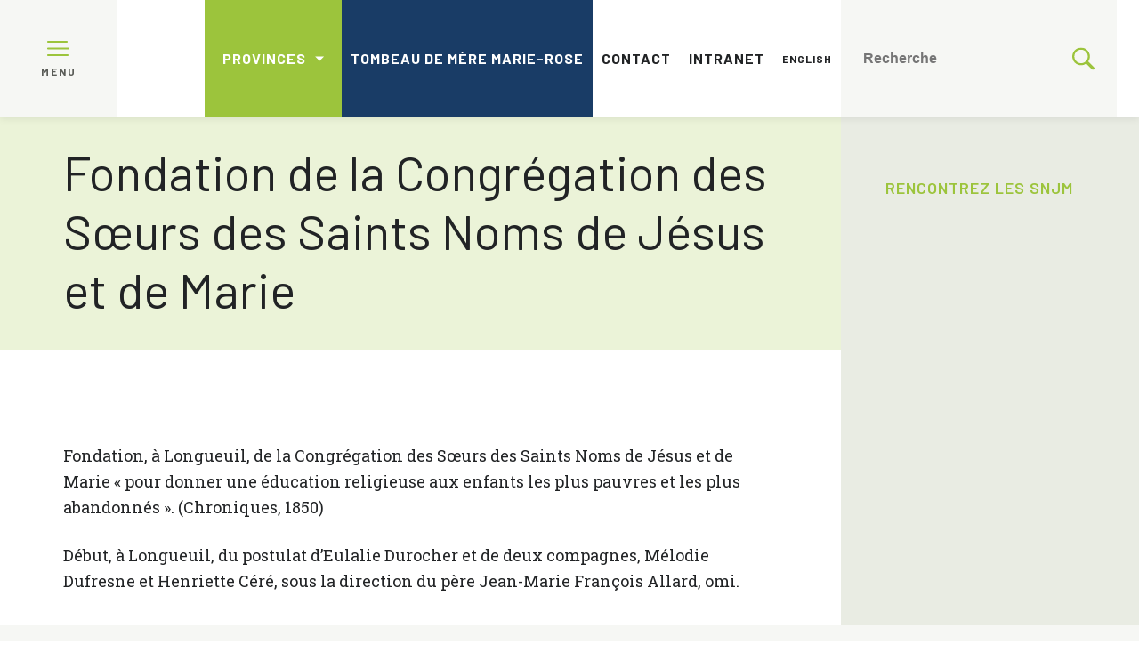

--- FILE ---
content_type: text/html; charset=UTF-8
request_url: https://snjm.org/fr/blog/historic_event/fondation-de-la-congregation-des-soeurs-des-saints-noms-de-jesus-et-de-marie/
body_size: 11022
content:
<!doctype html>
<!-- Développé avec ❤ par kantaloup | Developed with ❤ by kantaloup -->
<html lang="fr">
<head>
    <meta charset="utf-8">
    <meta name="viewport" content="initial-scale=1, maximum-scale=1">
    <meta http-equiv="X-UA-Compatible" content="IE=edge,chrome=1">

    
    

    
<link rel="apple-touch-icon" sizes="180x180" href="https://snjm.org/wp-content/uploads/apple-touch-icon.png?v=1">
<link rel="icon" type="image/png" href="https://snjm.org/wp-content/uploads/favicon-32x32.png?v=1" sizes="32x32">
<link rel="icon" type="image/png" href="https://snjm.org/wp-content/uploads/favicon-16x16.png?v=1" sizes="16x16">
<meta name="theme-color" content="#ffffff">
    

    <meta name='robots' content='index, follow, max-image-preview:large, max-snippet:-1, max-video-preview:-1' />
<link rel="alternate" href="https://snjm.org/fr/blog/historic_event/fondation-de-la-congregation-des-soeurs-des-saints-noms-de-jesus-et-de-marie/" hreflang="fr" />
<link rel="alternate" href="https://snjm.org/en/blog/historic_event/foundation-of-the-congregation-of-the-sisters-of-the-holy-names-of-jesus-and-mary/" hreflang="en" />

	<!-- This site is optimized with the Yoast SEO plugin v26.6 - https://yoast.com/wordpress/plugins/seo/ -->
	<title>Fondation de la Congrégation des Sœurs des Saints Noms de Jésus et de Marie -</title>
<link data-rocket-preload as="style" href="https://fonts.googleapis.com/css?family=Barlow%3A300%2C400%2C500%2C600%2C700%2C800%7CRoboto%20Slab%3A300%2C400%2C500%2C600%2C700%2C800&#038;display=swap" rel="preload">
<link href="https://fonts.googleapis.com/css?family=Barlow%3A300%2C400%2C500%2C600%2C700%2C800%7CRoboto%20Slab%3A300%2C400%2C500%2C600%2C700%2C800&#038;display=swap" media="print" onload="this.media=&#039;all&#039;" rel="stylesheet">
<noscript data-wpr-hosted-gf-parameters=""><link rel="stylesheet" href="https://fonts.googleapis.com/css?family=Barlow%3A300%2C400%2C500%2C600%2C700%2C800%7CRoboto%20Slab%3A300%2C400%2C500%2C600%2C700%2C800&#038;display=swap"></noscript>
	<link rel="canonical" href="https://snjm.org/fr/blog/historic_event/fondation-de-la-congregation-des-soeurs-des-saints-noms-de-jesus-et-de-marie/" />
	<meta property="og:locale" content="fr_CA" />
	<meta property="og:locale:alternate" content="en_US" />
	<meta property="og:type" content="article" />
	<meta property="og:title" content="Fondation de la Congrégation des Sœurs des Saints Noms de Jésus et de Marie -" />
	<meta property="og:description" content="Fondation, à Longueuil, de la Congrégation des Sœurs des Saints Noms de Jésus et de Marie « pour donner une éducation religieuse aux enfants les plus pauvres et les plus abandonnés ». (Chroniques, 1850) Début, à Longueuil, du postulat d’Eulalie Durocher et de deux compagnes, Mélodie Dufresne et Henriette Céré, sous la direction du père [&hellip;]" />
	<meta property="og:url" content="https://snjm.org/fr/blog/historic_event/fondation-de-la-congregation-des-soeurs-des-saints-noms-de-jesus-et-de-marie/" />
	<meta property="article:modified_time" content="2018-12-18T21:20:41+00:00" />
	<meta name="twitter:card" content="summary_large_image" />
	<script type="application/ld+json" class="yoast-schema-graph">{"@context":"https://schema.org","@graph":[{"@type":"WebPage","@id":"https://snjm.org/fr/blog/historic_event/fondation-de-la-congregation-des-soeurs-des-saints-noms-de-jesus-et-de-marie/","url":"https://snjm.org/fr/blog/historic_event/fondation-de-la-congregation-des-soeurs-des-saints-noms-de-jesus-et-de-marie/","name":"Fondation de la Congrégation des Sœurs des Saints Noms de Jésus et de Marie -","isPartOf":{"@id":"https://snjm.org/fr/#website"},"datePublished":"2018-11-01T20:09:43+00:00","dateModified":"2018-12-18T21:20:41+00:00","inLanguage":"fr-CA","potentialAction":[{"@type":"ReadAction","target":["https://snjm.org/fr/blog/historic_event/fondation-de-la-congregation-des-soeurs-des-saints-noms-de-jesus-et-de-marie/"]}]},{"@type":"WebSite","@id":"https://snjm.org/fr/#website","url":"https://snjm.org/fr/","name":"","description":"","potentialAction":[{"@type":"SearchAction","target":{"@type":"EntryPoint","urlTemplate":"https://snjm.org/fr/?s={search_term_string}"},"query-input":{"@type":"PropertyValueSpecification","valueRequired":true,"valueName":"search_term_string"}}],"inLanguage":"fr-CA"}]}</script>
	<!-- / Yoast SEO plugin. -->


<link href='https://fonts.gstatic.com' crossorigin rel='preconnect' />
<link rel="alternate" title="oEmbed (JSON)" type="application/json+oembed" href="https://snjm.org/wp-json/oembed/1.0/embed?url=https%3A%2F%2Fsnjm.org%2Ffr%2Fblog%2Fhistoric_event%2Ffondation-de-la-congregation-des-soeurs-des-saints-noms-de-jesus-et-de-marie%2F" />
<link rel="alternate" title="oEmbed (XML)" type="text/xml+oembed" href="https://snjm.org/wp-json/oembed/1.0/embed?url=https%3A%2F%2Fsnjm.org%2Ffr%2Fblog%2Fhistoric_event%2Ffondation-de-la-congregation-des-soeurs-des-saints-noms-de-jesus-et-de-marie%2F&#038;format=xml" />
<style id='wp-img-auto-sizes-contain-inline-css' type='text/css'>
img:is([sizes=auto i],[sizes^="auto," i]){contain-intrinsic-size:3000px 1500px}
/*# sourceURL=wp-img-auto-sizes-contain-inline-css */
</style>
<link data-minify="1" rel='stylesheet' id='owl-css' href='https://snjm.org/wp-content/cache/min/1/wp-content/themes/snjm/js/src/lib/owl/owl.carousel.css?ver=1767368082' type='text/css' media='all' />
<link rel='stylesheet' id='fancybox-css' href='https://snjm.org/wp-content/themes/snjm/js/src/lib/fancybox/jquery.fancybox.min.css' type='text/css' media='all' />
<link data-minify="1" rel='stylesheet' id='compiled-css-css' href='https://snjm.org/wp-content/cache/min/1/wp-content/themes/snjm/css/compiled-1.css?ver=1767368082' type='text/css' media='all' />
<script type="text/javascript" src="https://snjm.org/wp-includes/js/jquery/jquery.min.js" id="jquery-core-js"></script>
<script type="text/javascript" src="https://snjm.org/wp-includes/js/jquery/jquery-migrate.min.js" id="jquery-migrate-js"></script>
<script></script><link rel="https://api.w.org/" href="https://snjm.org/wp-json/" /><link rel="EditURI" type="application/rsd+xml" title="RSD" href="https://snjm.org/xmlrpc.php?rsd" />
<meta name="generator" content="WordPress 6.9" />
<link rel='shortlink' href='https://snjm.org/?p=362' />
<meta name="generator" content="Powered by WPBakery Page Builder - drag and drop page builder for WordPress."/>
		<style type="text/css" id="wp-custom-css">
			#prayers-page{
.wrapper.big{
.text-container{
.form-container{
 max-width:500px;
	}
	}
	}
}		</style>
		<noscript><style> .wpb_animate_when_almost_visible { opacity: 1; }</style></noscript><noscript><style id="rocket-lazyload-nojs-css">.rll-youtube-player, [data-lazy-src]{display:none !important;}</style></noscript>    <!-- Google Tag Manager -->
<script>(function(w,d,s,l,i){w[l]=w[l]||[];w[l].push({'gtm.start':
new Date().getTime(),event:'gtm.js'});var f=d.getElementsByTagName(s)[0],
j=d.createElement(s),dl=l!='dataLayer'?'&l='+l:'';j.async=true;j.src=
'https://www.googletagmanager.com/gtm.js?id='+i+dl;f.parentNode.insertBefore(j,f);
})(window,document,'script','dataLayer','GTM-W72JPPQ');</script>
<!-- End Google Tag Manager -->
<meta name="generator" content="WP Rocket 3.20.2" data-wpr-features="wpr_lazyload_images wpr_lazyload_iframes wpr_minify_css wpr_preload_links wpr_desktop" /></head>
<body data-rsssl=1 class="wp-singular historic_event-template-default single single-historic_event postid-362 wp-theme-snjm wpb-js-composer js-comp-ver-7.9 vc_responsive">
<!-- Google Tag Manager (noscript) -->
<noscript><iframe src="https://www.googletagmanager.com/ns.html?id=GTM-W72JPPQ"
height="0" width="0" style="display:none;visibility:hidden"></iframe></noscript>
<!-- End Google Tag Manager (noscript) -->
<script async src="https://widget.spreaker.com/widgets.js"></script>

<script>
    window.ajax_url = 'https://snjm.org/wp-admin/admin-ajax.php';
    window.i18n = {"mfp_prev":"Pr\u00e9c\u00e9dent","mfp_next":"Suivant","mfp_sep":"|"};
</script>

<nav id="menus">

    <aside>
        <ul id="main-menu">
            <li id="menu-item-66" class="menu-item menu-item-type-post_type menu-item-object-page menu-item-home menu-item-66"><a href="https://snjm.org/fr/">Accueil</a></li>
<li id="menu-item-402" class="menu-item menu-item-type-custom menu-item-object-custom menu-item-has-children menu-item-402"><a href="#">Rencontrez les SNJM</a>
<ul class="sub-menu">
	<li id="menu-item-195" class="menu-item menu-item-type-post_type menu-item-object-page menu-item-195"><a href="https://snjm.org/fr/rencontrez-les-snjm/qui-sommes-nous/">Qui sommes-nous?</a></li>
	<li id="menu-item-353" class="menu-item menu-item-type-post_type menu-item-object-page menu-item-353"><a href="https://snjm.org/fr/rencontrez-les-snjm/mission-valeurs/">Mission – Valeurs</a></li>
	<li id="menu-item-640" class="menu-item menu-item-type-post_type menu-item-object-page menu-item-640"><a href="https://snjm.org/fr/rencontrez-les-snjm/actes-du-chapitre-general/">Actes du Chapitre général</a></li>
	<li id="menu-item-332" class="menu-item menu-item-type-post_type menu-item-object-page menu-item-332"><a href="https://snjm.org/fr/rencontrez-les-snjm/presence-dans-le-monde/">Présence dans le monde</a></li>
	<li id="menu-item-327" class="menu-item menu-item-type-post_type menu-item-object-page menu-item-has-children current-menu-item menu-item-327"><a href="https://snjm.org/fr/rencontrez-les-snjm/histoire/">Histoire</a>
	<ul class="sub-menu">
		<li id="menu-item-10560" class="menu-item menu-item-type-post_type menu-item-object-page menu-item-10560"><a href="https://snjm.org/fr/visite-virtuelle/">Visite virtuelle des lieux historiques SNJM</a></li>
	</ul>
</li>
	<li id="menu-item-331" class="menu-item menu-item-type-post_type menu-item-object-page menu-item-331"><a href="https://snjm.org/fr/rencontrez-les-snjm/jubilaires/">Jubilaires</a></li>
	<li id="menu-item-439" class="menu-item menu-item-type-post_type menu-item-object-page menu-item-439"><a href="https://snjm.org/fr/rencontrez-les-snjm/in-memoriam/">In memoriam</a></li>
</ul>
</li>
<li id="menu-item-403" class="menu-item menu-item-type-custom menu-item-object-custom menu-item-has-children menu-item-403"><a href="#">Mission</a>
<ul class="sub-menu">
	<li id="menu-item-852" class="menu-item menu-item-type-post_type menu-item-object-page menu-item-852"><a href="https://snjm.org/fr/mission/introduction/">Mission inspirée</a></li>
	<li id="menu-item-334" class="menu-item menu-item-type-post_type menu-item-object-page menu-item-334"><a href="https://snjm.org/fr/mission/spiritualite/">Spiritualité</a></li>
	<li id="menu-item-1661" class="menu-item menu-item-type-post_type menu-item-object-page menu-item-1661"><a href="https://snjm.org/fr/mission/charisme/">Charisme</a></li>
	<li id="menu-item-7753" class="menu-item menu-item-type-post_type menu-item-object-page menu-item-has-children menu-item-7753"><a href="https://snjm.org/fr/mission/un-charisme-bien-vivant/">Un charisme bien vivant</a>
	<ul class="sub-menu">
		<li id="menu-item-11382" class="menu-item menu-item-type-post_type menu-item-object-page menu-item-11382"><a href="https://snjm.org/fr/histoires-porteuses-despoir/">Histoires porteuses d’espoir</a></li>
	</ul>
</li>
	<li id="menu-item-335" class="menu-item menu-item-type-post_type menu-item-object-page menu-item-335"><a href="https://snjm.org/fr/mission/education/">Éducation</a></li>
	<li id="menu-item-3205" class="menu-item menu-item-type-post_type menu-item-object-page menu-item-3205"><a href="https://snjm.org/fr/mission/ecologie-integrale/">Écologie intégrale</a></li>
	<li id="menu-item-695" class="menu-item menu-item-type-post_type menu-item-object-page menu-item-has-children menu-item-695"><a href="https://snjm.org/fr/mission/justice/">Justice</a>
	<ul class="sub-menu">
		<li id="menu-item-4141" class="menu-item menu-item-type-post_type menu-item-object-page menu-item-4141"><a href="https://snjm.org/fr/mission/justice/reflexions/">Réflexions</a></li>
		<li id="menu-item-11381" class="menu-item menu-item-type-post_type menu-item-object-page menu-item-11381"><a href="https://snjm.org/fr/lutter-pour-la-justice/">Lutter pour la justice</a></li>
	</ul>
</li>
	<li id="menu-item-2014" class="menu-item menu-item-type-post_type menu-item-object-page menu-item-2014"><a href="https://snjm.org/fr/mission/lutte-contre-traite-humaine/">Arrêtons la traite humaine</a></li>
	<li id="menu-item-336" class="menu-item menu-item-type-post_type menu-item-object-page menu-item-has-children menu-item-336"><a href="https://snjm.org/fr/mission/acces-universel-eau/">Accès universel à l’eau</a>
	<ul class="sub-menu">
		<li id="menu-item-6502" class="menu-item menu-item-type-post_type menu-item-object-page menu-item-6502"><a href="https://snjm.org/fr/mission/acces-universel-eau/comite-eau-ecologie-snjm/">Comité Eau-Écologie SNJM</a></li>
	</ul>
</li>
	<li id="menu-item-2013" class="menu-item menu-item-type-post_type menu-item-object-page menu-item-2013"><a href="https://snjm.org/fr/mission/personnes-migrantes-refugiees/">Personnes migrantes et réfugiées</a></li>
	<li id="menu-item-880" class="menu-item menu-item-type-post_type menu-item-object-page menu-item-has-children menu-item-880"><a href="https://snjm.org/fr/mission/investissements-responsables/">Investissements responsables</a>
	<ul class="sub-menu">
		<li id="menu-item-6759" class="menu-item menu-item-type-post_type menu-item-object-page menu-item-6759"><a href="https://snjm.org/fr/mission/investissements-responsables/pression-sur-mastercard-pour-restreindre-les-ventes-darmes-a-feu-intracables/">Pression sur Mastercard pour restreindre les ventes d’armes à feu intraçables</a></li>
	</ul>
</li>
</ul>
</li>
<li id="menu-item-690" class="menu-item menu-item-type-custom menu-item-object-custom menu-item-has-children menu-item-690"><a href="#">Collaboration</a>
<ul class="sub-menu">
	<li id="menu-item-848" class="menu-item menu-item-type-post_type menu-item-object-page menu-item-848"><a href="https://snjm.org/fr/collaboration-2/travailler-en-collaboration/">Travailler en collaboration</a></li>
	<li id="menu-item-689" class="menu-item menu-item-type-post_type menu-item-object-page menu-item-689"><a href="https://snjm.org/fr/collaboration-2/ong/">ONG (Organisation non-gouvernementale)</a></li>
	<li id="menu-item-688" class="menu-item menu-item-type-post_type menu-item-object-page menu-item-688"><a href="https://snjm.org/fr/collaboration-2/des-partenariats-multiples/">Des partenariats multiples</a></li>
	<li id="menu-item-11162" class="menu-item menu-item-type-post_type menu-item-object-page menu-item-11162"><a href="https://snjm.org/fr/collaboration-2/carte-interactive-des-ministeres-snjm/">Carte des ministères collaboratifs</a></li>
	<li id="menu-item-687" class="menu-item menu-item-type-post_type menu-item-object-page menu-item-has-children menu-item-687"><a href="https://snjm.org/fr/collaboration-2/comment-collaborer-avec-les-snjm/">Comment collaborer avec les SNJM</a>
	<ul class="sub-menu">
		<li id="menu-item-9673" class="menu-item menu-item-type-post_type menu-item-object-page menu-item-9673"><a href="https://snjm.org/fr/collaboration-2/histoires-personnes-associees/">Histoires de personnes associées</a></li>
	</ul>
</li>
	<li id="menu-item-686" class="menu-item menu-item-type-post_type menu-item-object-page menu-item-686"><a href="https://snjm.org/fr/collaboration-2/temoignez-votre-solidarite/">Témoignez votre solidarité</a></li>
</ul>
</li>
<li id="menu-item-404" class="menu-item menu-item-type-custom menu-item-object-custom menu-item-has-children menu-item-404"><a href="#">Mère Marie-Rose</a>
<ul class="sub-menu">
	<li id="menu-item-10941" class="menu-item menu-item-type-post_type menu-item-object-page menu-item-10941"><a href="https://snjm.org/fr/tombeau-de-mere-marie-rose/">Tombeau de mère Marie-Rose</a></li>
	<li id="menu-item-192" class="menu-item menu-item-type-post_type menu-item-object-page menu-item-192"><a href="https://snjm.org/fr/mere-marie-rose/bienheureuse-mere-marie-rose/">Qui est Eulalie Durocher</a></li>
	<li id="menu-item-341" class="menu-item menu-item-type-post_type menu-item-object-page menu-item-341"><a href="https://snjm.org/fr/mere-marie-rose/pionnieres/">Pionnières</a></li>
	<li id="menu-item-340" class="menu-item menu-item-type-post_type menu-item-object-page menu-item-340"><a href="https://snjm.org/fr/mere-marie-rose/pelerinages/">Pèlerinages</a></li>
	<li id="menu-item-337" class="menu-item menu-item-type-post_type menu-item-object-page menu-item-337"><a href="https://snjm.org/fr/mere-marie-rose/beatification/">Béatification</a></li>
	<li id="menu-item-342" class="menu-item menu-item-type-post_type menu-item-object-page menu-item-342"><a href="https://snjm.org/fr/mere-marie-rose/prieres/">Prières</a></li>
	<li id="menu-item-338" class="menu-item menu-item-type-post_type menu-item-object-page menu-item-338"><a href="https://snjm.org/fr/mere-marie-rose/centre-marie-rose/">Centre Marie-Rose</a></li>
	<li id="menu-item-339" class="menu-item menu-item-type-post_type menu-item-object-page menu-item-339"><a href="https://snjm.org/fr/mere-marie-rose/chapelle-marie-rose/">Chapelle Marie-Rose</a></li>
</ul>
</li>
<li id="menu-item-438" class="menu-item menu-item-type-custom menu-item-object-custom menu-item-has-children menu-item-438"><a href="#">Nouvelles &#038; Ressources</a>
<ul class="sub-menu">
	<li id="menu-item-1403" class="menu-item menu-item-type-post_type menu-item-object-page menu-item-1403"><a href="https://snjm.org/fr/nouvelles-ressources/centre-dinformation-sur-les-snjm/">Centre d’information sur les SNJM</a></li>
	<li id="menu-item-641" class="menu-item menu-item-type-post_type menu-item-object-page menu-item-641"><a href="https://snjm.org/fr/nouvelles-ressources/archives/">Archives</a></li>
	<li id="menu-item-10811" class="menu-item menu-item-type-post_type menu-item-object-page menu-item-10811"><a href="https://snjm.org/fr/nouvelles-ressources/medias-et-communiques/">Médias et communiqués</a></li>
	<li id="menu-item-459" class="menu-item menu-item-type-post_type menu-item-object-page menu-item-459"><a href="https://snjm.org/fr/nouvelles-ressources/nouvelles/">Nouvelles</a></li>
	<li id="menu-item-458" class="menu-item menu-item-type-post_type menu-item-object-page menu-item-458"><a href="https://snjm.org/fr/nouvelles-ressources/evenements/">Événements</a></li>
</ul>
</li>
<li id="menu-item-11383" class="menu-item menu-item-type-post_type menu-item-object-page menu-item-11383"><a href="https://snjm.org/fr/videos/">Vidéos</a></li>
<li id="menu-item-65" class="menu-item menu-item-type-post_type menu-item-object-page menu-item-65"><a href="https://snjm.org/fr/contact/">Contact</a></li>
<li id="menu-item-627" class="menu-item menu-item-type-post_type menu-item-object-page menu-item-627"><a href="https://snjm.org/fr/intranet/">Intranet</a></li>
        </ul>
    </aside>

    <div class="bar">
        <div class="logo-box">
            <div class="hamburger">
				<span>
					<?xml version="1.0" encoding="utf-8"?>
<!-- Generator: Adobe Illustrator 22.1.0, SVG Export Plug-In . SVG Version: 6.00 Build 0)  -->
<svg version="1.1" id="Layer_1" xmlns="http://www.w3.org/2000/svg" xmlns:xlink="http://www.w3.org/1999/xlink" x="0px" y="0px"
	 viewBox="0 0 512 355.2" style="enable-background:new 0 0 512 355.2;" xml:space="preserve">
<style type="text/css">
	.st0{fill:#9FC347;}
</style>
<g>
	<g>
		<path class="st0" d="M491.3,156.9H20.7C9.3,156.9,0,166.2,0,177.6s9.3,20.7,20.7,20.7h470.6c11.4,0,20.7-9.3,20.7-20.7
			C512,166.2,502.7,156.9,491.3,156.9z"/>
	</g>
</g>
<g>
	<g>
		<path class="st0" d="M451.3,0H20.7C9.3,0,0,9.3,0,20.7s9.3,20.7,20.7,20.7h430.6c11.4,0,20.7-9.3,20.7-20.7S462.7,0,451.3,0z"/>
	</g>
</g>
<g>
	<g>
		<path class="st0" d="M471.3,313.8H20.7C9.3,313.8,0,323.1,0,334.5s9.3,20.7,20.7,20.7h450.6c11.4,0,20.7-9.3,20.7-20.7
			S482.7,313.8,471.3,313.8z"/>
	</g>
</g>
</svg>
				</span>
                <span class="close">
					<?xml version="1.0" encoding="utf-8"?>
<!-- Generator: Adobe Illustrator 22.1.0, SVG Export Plug-In . SVG Version: 6.00 Build 0)  -->
<svg version="1.1" id="Layer_1" xmlns="http://www.w3.org/2000/svg" xmlns:xlink="http://www.w3.org/1999/xlink" x="0px" y="0px"
	 viewBox="0 0 374.1 374.1" style="enable-background:new 0 0 374.1 374.1;" xml:space="preserve">
<style type="text/css">
	.st0{fill:#9FC347;}
</style>
<g>
	<g>
		<path class="st0" d="M338.8,6L6,338.8C-2,346.9-2,360,6,368.1c8.1,8.1,21.2,8.1,29.3,0L368.1,35.3c8.1-8.1,8.1-21.2,0-29.3
			C360-2,346.9-2,338.8,6z"/>
	</g>
</g>
<g>
	<g>
		<path class="st0" d="M368.1,338.8L35.3,6C27.3-2,14.1-2,6,6S-2,27.3,6,35.3l332.8,332.8c8.1,8.1,21.2,8.1,29.3,0
			C376.1,360,376.1,346.9,368.1,338.8z"/>
	</g>
</g>
</svg>
				</span>
                <span class="label">Menu</span>
            </div>
            <a href="https://snjm.org/fr">
                <img src="data:image/svg+xml,%3Csvg%20xmlns='http://www.w3.org/2000/svg'%20viewBox='0%200%200%200'%3E%3C/svg%3E" id="logo" alt=""
                     title="" data-lazy-src="https://snjm.org/wp-content/uploads/logo_snjm.svg"><noscript><img src="https://snjm.org/wp-content/uploads/logo_snjm.svg" id="logo" alt=""
                     title=""></noscript>
            </a>
        </div>
        <div class="secondary-menu">
            <ul class="provinces">
                <li id="menu-item-819" class="menu-item menu-item-type-custom menu-item-object-custom menu-item-has-children menu-item-819"><a href="#">Provinces</a>
<ul class="sub-menu">
	<li id="menu-item-820" class="menu-item menu-item-type-custom menu-item-object-custom menu-item-820"><a href="https://snjmlesotho.org">Lesotho</a></li>
	<li id="menu-item-821" class="menu-item menu-item-type-custom menu-item-object-custom menu-item-821"><a href="http://www.snjmmb.ca/">Manitoba</a></li>
	<li id="menu-item-823" class="menu-item menu-item-type-custom menu-item-object-custom menu-item-823"><a href="https://www.snjm.qc.ca">Québec</a></li>
	<li id="menu-item-822" class="menu-item menu-item-type-custom menu-item-object-custom menu-item-822"><a href="http://www.snjmusontario.org/">U.S.-Ontario</a></li>
</ul>
</li>
            </ul>

            <ul class="menu">
                <li id="menu-item-10913" class="menu-item menu-item-type-post_type menu-item-object-page is-btn menu-item-10913"><a href="https://snjm.org/fr/tombeau-de-mere-marie-rose/">Tombeau de mère Marie-Rose</a></li>
<li id="menu-item-68" class="menu-item menu-item-type-post_type menu-item-object-page menu-item-68"><a href="https://snjm.org/fr/contact/">Contact</a></li>
<li id="menu-item-67" class="menu-item menu-item-type-post_type menu-item-object-page menu-item-67"><a href="https://snjm.org/fr/intranet/">Intranet</a></li>
<li id="menu-item-786-en" class="lang-item lang-item-5 lang-item-en lang-item-first menu-item menu-item-type-custom menu-item-object-custom menu-item-786-en"><a href="https://snjm.org/en/blog/historic_event/foundation-of-the-congregation-of-the-sisters-of-the-holy-names-of-jesus-and-mary/" hreflang="en-CA" lang="en-CA">English</a></li>
            </ul>
            <ul>
                <li class="is-search">
                    <form method="get" action="https://snjm.org/fr/" role="search">
                        <input type="search" name="s" placeholder="Recherche">
                        <?xml version="1.0" encoding="utf-8"?>
<!-- Generator: Adobe Illustrator 22.1.0, SVG Export Plug-In . SVG Version: 6.00 Build 0)  -->
<svg version="1.1" id="Capa_1" xmlns="http://www.w3.org/2000/svg" xmlns:xlink="http://www.w3.org/1999/xlink" x="0px" y="0px"
	 viewBox="0 0 410.2 410.2" style="enable-background:new 0 0 410.2 410.2;" xml:space="preserve">
<style type="text/css">
	.st0{fill:#9FC347;}
</style>
<g>
	<path class="st0" d="M401.6,364.1L294.5,257c19.1-26.8,30.6-59.3,30.6-93.7c0-89.9-72.7-162.6-162.6-162.6S0,73.4,0,163.3
		s72.7,162.6,162.6,162.6c34.4,0,66.9-11.5,93.7-30.6l107.1,107.1c9.6,9.6,26.8,9.6,38.3,0l0,0C413.1,390.9,413.1,375.6,401.6,364.1
		z M162.6,287.6c-68.8,0-124.3-55.5-124.3-124.3C38.3,94.4,93.7,39,162.6,39s124.3,55.5,124.3,124.3
		C286.9,232.1,231.4,287.6,162.6,287.6z"/>
</g>
</svg>
                    </form>
                </li>
            </ul>
        </div>
    </div>

</nav>

<main data-rocket-location-hash="f63fcd6483c098c1ed416551539d7890" id="main">
    <div data-rocket-location-hash="e67ae1b704284425f75483bea3e88d90" class="overlay"></div>

	<div data-rocket-location-hash="109ca508c9d2d532c7118e16202b8500" class="content-page single-historic-event">

		<div data-rocket-location-hash="fa691b706b0a6eab53237dbdfd7a0adc" class="page-banner">
	<div data-rocket-location-hash="02473277e8fdcd0552a0c87ad59d61bd" class="wrapper">
				<h1>Fondation de la Congrégation des Sœurs des Saints Noms de Jésus et de Marie</h1>

			</div>
</div>
		<div data-rocket-location-hash="7f0fcb1ef5f28d4ea9743eec94c23272" class="wrapper blog-return">
			<a href="https://snjm.org/fr/rencontrez-les-snjm/histoire/#event-362"></a>
		</div>

		
<aside class="sub-menu">
	<?xml version="1.0" encoding="utf-8"?>
<!-- Generator: Adobe Illustrator 22.1.0, SVG Export Plug-In . SVG Version: 6.00 Build 0)  -->
<svg version="1.1" id="Layer_1" xmlns="http://www.w3.org/2000/svg" xmlns:xlink="http://www.w3.org/1999/xlink" x="0px" y="0px"
	 viewBox="0 0 374.1 374.1" style="enable-background:new 0 0 374.1 374.1;" xml:space="preserve">
<style type="text/css">
	.st0{fill:#9FC347;}
</style>
<g>
	<g>
		<path class="st0" d="M338.8,6L6,338.8C-2,346.9-2,360,6,368.1c8.1,8.1,21.2,8.1,29.3,0L368.1,35.3c8.1-8.1,8.1-21.2,0-29.3
			C360-2,346.9-2,338.8,6z"/>
	</g>
</g>
<g>
	<g>
		<path class="st0" d="M368.1,338.8L35.3,6C27.3-2,14.1-2,6,6S-2,27.3,6,35.3l332.8,332.8c8.1,8.1,21.2,8.1,29.3,0
			C376.1,360,376.1,346.9,368.1,338.8z"/>
	</g>
</g>
</svg>

	<nav>
		
		<p>
			<a href="https://snjm.org/fr/rencontrez-les-snjm/">Rencontrez les SNJM</a>
		</p>

			</nav>
</aside>

		<div data-rocket-location-hash="abe3e69e75d0c71e9cf1c4eb3def1bfa" class="sub-menu-button">
			<div class="wrapper">
				<p>Rencontrez les SNJM</p>
			</div>
		</div>

		<div class="wrapper">
			<div class="the-content">
				<p>Fondation, à Longueuil, de la Congrégation des Sœurs des Saints Noms de Jésus et de Marie « pour donner une éducation religieuse aux enfants les plus pauvres et les plus abandonnés ». (Chroniques, 1850)</p>
<p>Début, à Longueuil, du postulat d’Eulalie Durocher et de deux compagnes, Mélodie Dufresne et Henriette Céré, sous la direction du père Jean-Marie François Allard, omi.</p>
			</div>
		</div>

	</div>
	<footer data-rocket-location-hash="2f2a8e58f2cf20d66ae24285ba86ee7d">

		<div data-rocket-location-hash="8d31b16edd92f95c847a8b2a0279bb48" class="left">

			<div class="social-network">
									<a href="https://www.facebook.com/SNJM.International/" target="_blank">
						<?xml version="1.0" encoding="utf-8"?>
<!-- Generator: Adobe Illustrator 22.1.0, SVG Export Plug-In . SVG Version: 6.00 Build 0)  -->
<svg version="1.1" id="Capa_1" xmlns="http://www.w3.org/2000/svg" xmlns:xlink="http://www.w3.org/1999/xlink" x="0px" y="0px"
	 viewBox="0 0 68.5 68.5" style="enable-background:new 0 0 68.5 68.5;" xml:space="preserve">
<style type="text/css">
	.st0{fill:#193C66;}
</style>
<g>
	<g>
		<path class="st0" d="M34.3,0C15.4,0,0,15.4,0,34.3c0,18.9,15.4,34.3,34.3,34.3c18.9,0,34.3-15.4,34.3-34.3
			C68.5,15.4,53.2,0,34.3,0z M42.8,35.5h-5.6c0,8.9,0,19.9,0,19.9h-8.3c0,0,0-10.9,0-19.9H25v-7h3.9v-4.5c0-3.3,1.5-8.3,8.3-8.3
			l6.1,0v6.8c0,0-3.7,0-4.4,0c-0.7,0-1.8,0.4-1.8,1.9v4.1h6.3L42.8,35.5z"/>
	</g>
</g>
</svg>
					</a>
				
				
				
									<a href="https://snjm.org/fr/feed/" target="_blank">
						<?xml version="1.0" encoding="utf-8"?>
<!-- Generator: Adobe Illustrator 22.1.0, SVG Export Plug-In . SVG Version: 6.00 Build 0)  -->
<svg version="1.1" id="Capa_1" xmlns="http://www.w3.org/2000/svg" xmlns:xlink="http://www.w3.org/1999/xlink" x="0px" y="0px"
	 viewBox="0 0 69.1 69.1" style="enable-background:new 0 0 69.1 69.1;" xml:space="preserve">
<style type="text/css">
	.st0{fill:#193C66;}
</style>
<path class="st0" d="M34.5,0C15.5,0,0,15.5,0,34.5s15.5,34.5,34.5,34.5s34.5-15.5,34.5-34.5S53.6,0,34.5,0z M22,51.5
	c-2.5,0-4.5-2-4.5-4.5c0-2.5,2-4.5,4.5-4.5c2.5,0,4.5,2,4.5,4.5C26.6,49.5,24.6,51.5,22,51.5z M33.4,51.6L33.4,51.6
	c0-4.3-1.7-8.3-4.7-11.3c-3-3-7-4.7-11.3-4.7v-6.5C29.9,29.1,40,39.2,40,51.6H33.4z M45,51.6C45,36.4,32.7,24,17.5,24v-6.5
	c18.8,0,34,15.3,34,34.1H45z"/>
</svg>
					</a>
				
									<a href="https://vimeo.com/snjminternational" target="_blank">
						<?xml version="1.0" encoding="utf-8"?>
<!-- Generator: Adobe Illustrator 22.1.0, SVG Export Plug-In . SVG Version: 6.00 Build 0)  -->
<svg version="1.1" id="Capa_1" xmlns="http://www.w3.org/2000/svg" xmlns:xlink="http://www.w3.org/1999/xlink" x="0px" y="0px"
	 viewBox="0 0 66.2 66.2" style="enable-background:new 0 0 66.2 66.2;" xml:space="preserve">
<style type="text/css">
	.st0{fill:#193C66;}
</style>
<g>
	<g>
		<path class="st0" d="M33.1,0C14.8,0,0,14.8,0,33.1s14.8,33.1,33.1,33.1s33.1-14.8,33.1-33.1C66.2,14.8,51.4,0,33.1,0z M52.8,24.1
			c-2.2,12.5-14.6,23.1-18.4,25.5c-3.7,2.4-7.1-1-8.4-3.5c-1.4-2.9-5.6-18.8-6.8-20.1c-1.1-1.3-4.4,1.3-4.4,1.3l-1.6-2.1
			c0,0,6.8-8.1,11.9-9.1c5.5-1.1,5.4,8.4,6.8,13.6c1.3,5.1,2.1,8,3.2,8c1.1,0,3.2-2.8,5.5-7.2c2.3-4.3-0.1-8.2-4.6-5.4
			C37.9,14.2,55,11.6,52.8,24.1z"/>
	</g>
</g>
</svg>
					</a>
							</div>
			<p class="copyright">© Sœurs des Saints Noms de Jésus et de Marie, 2024</p>
		</div>

		<div data-rocket-location-hash="7f841cf20a99bc7bd21986d492c5c2c9" class="right">
			<a href="#top">
				<?xml version="1.0" encoding="utf-8"?>
<!-- Generator: Adobe Illustrator 22.1.0, SVG Export Plug-In . SVG Version: 6.00 Build 0)  -->
<svg version="1.1" id="Capa_1" xmlns="http://www.w3.org/2000/svg" xmlns:xlink="http://www.w3.org/1999/xlink" x="0px" y="0px"
	 viewBox="0 0 464 464" style="enable-background:new 0 0 464 464;" xml:space="preserve">
<style type="text/css">
	.st0{fill:#193C66;}
</style>
<g>
	<g>
		<path class="st0" d="M47.5,198.6c2.7,2.8,6.4,4.3,10.3,4.3h75.5c5.9,0,10.7,4.8,10.7,10.7v236.2c0,7.9,6.4,14.3,14.3,14.3h147
			c7.9,0,14.3-6.4,14.3-14.3V213.5c0-5.9,4.8-10.7,10.7-10.7H406c7.9,0.1,14.4-6.1,14.6-14c0.1-4-1.5-7.8-4.3-10.5L242.1,4.3
			c-2.6-2.7-6.3-4.2-10-4.3c-3.8,0-7.5,1.5-10.2,4.3L47.8,178.3C42.1,183.9,42,192.9,47.5,198.6z"/>
	</g>
</g>
</svg>
			</a>
		</div>

	</footer>
</main>

<script type="speculationrules">
{"prefetch":[{"source":"document","where":{"and":[{"href_matches":"/*"},{"not":{"href_matches":["/wp-*.php","/wp-admin/*","/wp-content/uploads/*","/wp-content/*","/wp-content/plugins/*","/wp-content/themes/snjm/*","/*\\?(.+)"]}},{"not":{"selector_matches":"a[rel~=\"nofollow\"]"}},{"not":{"selector_matches":".no-prefetch, .no-prefetch a"}}]},"eagerness":"conservative"}]}
</script>

<script async src="https://www.googletagmanager.com/gtag/js?id=G-XX16HKPBQ8"></script>
<script>
  window.dataLayer = window.dataLayer || [];
  function gtag(){dataLayer.push(arguments);}
  gtag('js', new Date());
 
  gtag('config', 'G-XX16HKPBQ8');
</script>

<script type="text/javascript">
(function() {
				var expirationDate = new Date();
				expirationDate.setTime( expirationDate.getTime() + 31536000 * 1000 );
				document.cookie = "pll_language=fr; expires=" + expirationDate.toUTCString() + "; path=/; secure; SameSite=Lax";
			}());

</script>
<script type="text/javascript" id="rocket-browser-checker-js-after">
/* <![CDATA[ */
"use strict";var _createClass=function(){function defineProperties(target,props){for(var i=0;i<props.length;i++){var descriptor=props[i];descriptor.enumerable=descriptor.enumerable||!1,descriptor.configurable=!0,"value"in descriptor&&(descriptor.writable=!0),Object.defineProperty(target,descriptor.key,descriptor)}}return function(Constructor,protoProps,staticProps){return protoProps&&defineProperties(Constructor.prototype,protoProps),staticProps&&defineProperties(Constructor,staticProps),Constructor}}();function _classCallCheck(instance,Constructor){if(!(instance instanceof Constructor))throw new TypeError("Cannot call a class as a function")}var RocketBrowserCompatibilityChecker=function(){function RocketBrowserCompatibilityChecker(options){_classCallCheck(this,RocketBrowserCompatibilityChecker),this.passiveSupported=!1,this._checkPassiveOption(this),this.options=!!this.passiveSupported&&options}return _createClass(RocketBrowserCompatibilityChecker,[{key:"_checkPassiveOption",value:function(self){try{var options={get passive(){return!(self.passiveSupported=!0)}};window.addEventListener("test",null,options),window.removeEventListener("test",null,options)}catch(err){self.passiveSupported=!1}}},{key:"initRequestIdleCallback",value:function(){!1 in window&&(window.requestIdleCallback=function(cb){var start=Date.now();return setTimeout(function(){cb({didTimeout:!1,timeRemaining:function(){return Math.max(0,50-(Date.now()-start))}})},1)}),!1 in window&&(window.cancelIdleCallback=function(id){return clearTimeout(id)})}},{key:"isDataSaverModeOn",value:function(){return"connection"in navigator&&!0===navigator.connection.saveData}},{key:"supportsLinkPrefetch",value:function(){var elem=document.createElement("link");return elem.relList&&elem.relList.supports&&elem.relList.supports("prefetch")&&window.IntersectionObserver&&"isIntersecting"in IntersectionObserverEntry.prototype}},{key:"isSlowConnection",value:function(){return"connection"in navigator&&"effectiveType"in navigator.connection&&("2g"===navigator.connection.effectiveType||"slow-2g"===navigator.connection.effectiveType)}}]),RocketBrowserCompatibilityChecker}();
//# sourceURL=rocket-browser-checker-js-after
/* ]]> */
</script>
<script type="text/javascript" id="rocket-preload-links-js-extra">
/* <![CDATA[ */
var RocketPreloadLinksConfig = {"excludeUris":"/(?:.+/)?feed(?:/(?:.+/?)?)?$|/(?:.+/)?embed/|http://(/%5B/%5D+)?/(index.php/)?(.*)wp-json(/.*|$)|/refer/|/go/|/recommend/|/recommends/","usesTrailingSlash":"1","imageExt":"jpg|jpeg|gif|png|tiff|bmp|webp|avif|pdf|doc|docx|xls|xlsx|php","fileExt":"jpg|jpeg|gif|png|tiff|bmp|webp|avif|pdf|doc|docx|xls|xlsx|php|html|htm","siteUrl":"https://snjm.org","onHoverDelay":"100","rateThrottle":"3"};
//# sourceURL=rocket-preload-links-js-extra
/* ]]> */
</script>
<script type="text/javascript" id="rocket-preload-links-js-after">
/* <![CDATA[ */
(function() {
"use strict";var r="function"==typeof Symbol&&"symbol"==typeof Symbol.iterator?function(e){return typeof e}:function(e){return e&&"function"==typeof Symbol&&e.constructor===Symbol&&e!==Symbol.prototype?"symbol":typeof e},e=function(){function i(e,t){for(var n=0;n<t.length;n++){var i=t[n];i.enumerable=i.enumerable||!1,i.configurable=!0,"value"in i&&(i.writable=!0),Object.defineProperty(e,i.key,i)}}return function(e,t,n){return t&&i(e.prototype,t),n&&i(e,n),e}}();function i(e,t){if(!(e instanceof t))throw new TypeError("Cannot call a class as a function")}var t=function(){function n(e,t){i(this,n),this.browser=e,this.config=t,this.options=this.browser.options,this.prefetched=new Set,this.eventTime=null,this.threshold=1111,this.numOnHover=0}return e(n,[{key:"init",value:function(){!this.browser.supportsLinkPrefetch()||this.browser.isDataSaverModeOn()||this.browser.isSlowConnection()||(this.regex={excludeUris:RegExp(this.config.excludeUris,"i"),images:RegExp(".("+this.config.imageExt+")$","i"),fileExt:RegExp(".("+this.config.fileExt+")$","i")},this._initListeners(this))}},{key:"_initListeners",value:function(e){-1<this.config.onHoverDelay&&document.addEventListener("mouseover",e.listener.bind(e),e.listenerOptions),document.addEventListener("mousedown",e.listener.bind(e),e.listenerOptions),document.addEventListener("touchstart",e.listener.bind(e),e.listenerOptions)}},{key:"listener",value:function(e){var t=e.target.closest("a"),n=this._prepareUrl(t);if(null!==n)switch(e.type){case"mousedown":case"touchstart":this._addPrefetchLink(n);break;case"mouseover":this._earlyPrefetch(t,n,"mouseout")}}},{key:"_earlyPrefetch",value:function(t,e,n){var i=this,r=setTimeout(function(){if(r=null,0===i.numOnHover)setTimeout(function(){return i.numOnHover=0},1e3);else if(i.numOnHover>i.config.rateThrottle)return;i.numOnHover++,i._addPrefetchLink(e)},this.config.onHoverDelay);t.addEventListener(n,function e(){t.removeEventListener(n,e,{passive:!0}),null!==r&&(clearTimeout(r),r=null)},{passive:!0})}},{key:"_addPrefetchLink",value:function(i){return this.prefetched.add(i.href),new Promise(function(e,t){var n=document.createElement("link");n.rel="prefetch",n.href=i.href,n.onload=e,n.onerror=t,document.head.appendChild(n)}).catch(function(){})}},{key:"_prepareUrl",value:function(e){if(null===e||"object"!==(void 0===e?"undefined":r(e))||!1 in e||-1===["http:","https:"].indexOf(e.protocol))return null;var t=e.href.substring(0,this.config.siteUrl.length),n=this._getPathname(e.href,t),i={original:e.href,protocol:e.protocol,origin:t,pathname:n,href:t+n};return this._isLinkOk(i)?i:null}},{key:"_getPathname",value:function(e,t){var n=t?e.substring(this.config.siteUrl.length):e;return n.startsWith("/")||(n="/"+n),this._shouldAddTrailingSlash(n)?n+"/":n}},{key:"_shouldAddTrailingSlash",value:function(e){return this.config.usesTrailingSlash&&!e.endsWith("/")&&!this.regex.fileExt.test(e)}},{key:"_isLinkOk",value:function(e){return null!==e&&"object"===(void 0===e?"undefined":r(e))&&(!this.prefetched.has(e.href)&&e.origin===this.config.siteUrl&&-1===e.href.indexOf("?")&&-1===e.href.indexOf("#")&&!this.regex.excludeUris.test(e.href)&&!this.regex.images.test(e.href))}}],[{key:"run",value:function(){"undefined"!=typeof RocketPreloadLinksConfig&&new n(new RocketBrowserCompatibilityChecker({capture:!0,passive:!0}),RocketPreloadLinksConfig).init()}}]),n}();t.run();
}());

//# sourceURL=rocket-preload-links-js-after
/* ]]> */
</script>
<script type="text/javascript" src="https://snjm.org/wp-content/themes/snjm/js/src/lib/owl/owl.carousel.min.js" id="owl-js"></script>
<script type="text/javascript" src="https://snjm.org/wp-content/themes/snjm/js/src/lib/fancybox/jquery.fancybox.min.js" id="fancybox-js"></script>
<script type="text/javascript" src="https://snjm.org/wp-content/themes/snjm/js/src/lib/sticky.js" id="sticky-js"></script>
<script type="text/javascript" src="https://snjm.org/wp-content/themes/snjm/js/compiled.js" id="compiled-js-js"></script>
<script></script><script>window.lazyLoadOptions=[{elements_selector:"img[data-lazy-src],.rocket-lazyload,iframe[data-lazy-src]",data_src:"lazy-src",data_srcset:"lazy-srcset",data_sizes:"lazy-sizes",class_loading:"lazyloading",class_loaded:"lazyloaded",threshold:300,callback_loaded:function(element){if(element.tagName==="IFRAME"&&element.dataset.rocketLazyload=="fitvidscompatible"){if(element.classList.contains("lazyloaded")){if(typeof window.jQuery!="undefined"){if(jQuery.fn.fitVids){jQuery(element).parent().fitVids()}}}}}},{elements_selector:".rocket-lazyload",data_src:"lazy-src",data_srcset:"lazy-srcset",data_sizes:"lazy-sizes",class_loading:"lazyloading",class_loaded:"lazyloaded",threshold:300,}];window.addEventListener('LazyLoad::Initialized',function(e){var lazyLoadInstance=e.detail.instance;if(window.MutationObserver){var observer=new MutationObserver(function(mutations){var image_count=0;var iframe_count=0;var rocketlazy_count=0;mutations.forEach(function(mutation){for(var i=0;i<mutation.addedNodes.length;i++){if(typeof mutation.addedNodes[i].getElementsByTagName!=='function'){continue}
if(typeof mutation.addedNodes[i].getElementsByClassName!=='function'){continue}
images=mutation.addedNodes[i].getElementsByTagName('img');is_image=mutation.addedNodes[i].tagName=="IMG";iframes=mutation.addedNodes[i].getElementsByTagName('iframe');is_iframe=mutation.addedNodes[i].tagName=="IFRAME";rocket_lazy=mutation.addedNodes[i].getElementsByClassName('rocket-lazyload');image_count+=images.length;iframe_count+=iframes.length;rocketlazy_count+=rocket_lazy.length;if(is_image){image_count+=1}
if(is_iframe){iframe_count+=1}}});if(image_count>0||iframe_count>0||rocketlazy_count>0){lazyLoadInstance.update()}});var b=document.getElementsByTagName("body")[0];var config={childList:!0,subtree:!0};observer.observe(b,config)}},!1)</script><script data-no-minify="1" async src="https://snjm.org/wp-content/plugins/wp-rocket/assets/js/lazyload/17.8.3/lazyload.min.js"></script><script>var rocket_beacon_data = {"ajax_url":"https:\/\/snjm.org\/wp-admin\/admin-ajax.php","nonce":"c9f7e49795","url":"https:\/\/snjm.org\/fr\/blog\/historic_event\/fondation-de-la-congregation-des-soeurs-des-saints-noms-de-jesus-et-de-marie","is_mobile":false,"width_threshold":1600,"height_threshold":700,"delay":500,"debug":null,"status":{"atf":true,"lrc":true,"preconnect_external_domain":true},"elements":"img, video, picture, p, main, div, li, svg, section, header, span","lrc_threshold":1800,"preconnect_external_domain_elements":["link","script","iframe"],"preconnect_external_domain_exclusions":["static.cloudflareinsights.com","rel=\"profile\"","rel=\"preconnect\"","rel=\"dns-prefetch\"","rel=\"icon\""]}</script><script data-name="wpr-wpr-beacon" src='https://snjm.org/wp-content/plugins/wp-rocket/assets/js/wpr-beacon.min.js' async></script></body>
</html>
<!-- This website is like a Rocket, isn't it? Performance optimized by WP Rocket. Learn more: https://wp-rocket.me - Debug: cached@1768826760 -->

--- FILE ---
content_type: text/css; charset=utf-8
request_url: https://snjm.org/wp-content/cache/min/1/wp-content/themes/snjm/css/compiled-1.css?ver=1767368082
body_size: 18722
content:
/*!
 * Bootstrap Grid v4.0.0 (https://getbootstrap.com)
 * Copyright 2011-2018 The Bootstrap Authors
 * Copyright 2011-2018 Twitter, Inc.
 * Licensed under MIT (https://github.com/twbs/bootstrap/blob/master/LICENSE)
 *//*!
 * animate.css -http://daneden.me/animate
 * Version - 3.5.1
 * Licensed under the MIT license - http://opensource.org/licenses/MIT
 *
 * Copyright (c) 2016 Daniel Eden
 */@charset "UTF-8";@-ms-viewport{width:device-width}html{box-sizing:border-box;-ms-overflow-style:scrollbar}*,*::before,*::after{box-sizing:inherit}.container{width:100%;padding-right:15px;padding-left:15px;margin-right:auto;margin-left:auto}@media (min-width:576px){.container{max-width:540px}}@media (min-width:768px){.container{max-width:720px}}@media (min-width:992px){.container{max-width:960px}}@media (min-width:1200px){.container{max-width:1140px}}.container-fluid{width:100%;padding-right:15px;padding-left:15px;margin-right:auto;margin-left:auto}.row,.gform_wrapper form .gform_fields{display:-webkit-box;display:-ms-flexbox;display:flex;-ms-flex-wrap:wrap;flex-wrap:wrap;margin-right:-15px;margin-left:-15px}.no-gutters{margin-right:0;margin-left:0}.no-gutters>.col,.no-gutters>[class*="col-"]{padding-right:0;padding-left:0}.col-1,.col-2,.col-3,.col-4,.col-5,.col-6,.col-7,.col-8,.col-9,.col-10,.col-11,.col-12,.col,.col-auto,.col-sm-1,.col-sm-2,.col-sm-3,.col-sm-4,.col-sm-5,.col-sm-6,.col-sm-7,.col-sm-8,.col-sm-9,.col-sm-10,.col-sm-11,.col-sm-12,.col-sm,.col-sm-auto,.col-md-1,.col-md-2,.col-md-3,.col-md-4,.col-md-5,.col-md-6,.col-md-7,.col-md-8,.col-md-9,.col-md-10,.col-md-11,.col-md-12,.col-md,.col-md-auto,.col-lg-1,.col-lg-2,.col-lg-3,.col-lg-4,.col-lg-5,.col-lg-6,.col-lg-7,.col-lg-8,.col-lg-9,.col-lg-10,.col-lg-11,.col-lg-12,.col-lg,.col-lg-auto,.col-xl-1,.col-xl-2,.col-xl-3,.col-xl-4,.col-xl-5,.col-xl-6,.col-xl-7,.col-xl-8,.col-xl-9,.col-xl-10,.col-xl-11,.col-xl-12,.col-xl,.col-xl-auto{position:relative;width:100%;min-height:1px;padding-right:15px;padding-left:15px}.col{-ms-flex-preferred-size:0;flex-basis:0%;-webkit-box-flex:1;-ms-flex-positive:1;flex-grow:1;max-width:100%}.col-auto{-webkit-box-flex:0;-ms-flex:0 0 auto;flex:0 0 auto;width:auto;max-width:none}.col-1{-webkit-box-flex:0;-ms-flex:0 0 8.33333%;flex:0 0 8.33333%;max-width:8.33333%}.col-2{-webkit-box-flex:0;-ms-flex:0 0 16.66667%;flex:0 0 16.66667%;max-width:16.66667%}.col-3{-webkit-box-flex:0;-ms-flex:0 0 25%;flex:0 0 25%;max-width:25%}.col-4{-webkit-box-flex:0;-ms-flex:0 0 33.33333%;flex:0 0 33.33333%;max-width:33.33333%}.col-5{-webkit-box-flex:0;-ms-flex:0 0 41.66667%;flex:0 0 41.66667%;max-width:41.66667%}.col-6{-webkit-box-flex:0;-ms-flex:0 0 50%;flex:0 0 50%;max-width:50%}.col-7{-webkit-box-flex:0;-ms-flex:0 0 58.33333%;flex:0 0 58.33333%;max-width:58.33333%}.col-8{-webkit-box-flex:0;-ms-flex:0 0 66.66667%;flex:0 0 66.66667%;max-width:66.66667%}.col-9{-webkit-box-flex:0;-ms-flex:0 0 75%;flex:0 0 75%;max-width:75%}.col-10{-webkit-box-flex:0;-ms-flex:0 0 83.33333%;flex:0 0 83.33333%;max-width:83.33333%}.col-11{-webkit-box-flex:0;-ms-flex:0 0 91.66667%;flex:0 0 91.66667%;max-width:91.66667%}.col-12{-webkit-box-flex:0;-ms-flex:0 0 100%;flex:0 0 100%;max-width:100%}.order-first{-webkit-box-ordinal-group:0;-ms-flex-order:-1;order:-1}.order-last{-webkit-box-ordinal-group:14;-ms-flex-order:13;order:13}.order-0{-webkit-box-ordinal-group:1;-ms-flex-order:0;order:0}.order-1{-webkit-box-ordinal-group:2;-ms-flex-order:1;order:1}.order-2{-webkit-box-ordinal-group:3;-ms-flex-order:2;order:2}.order-3{-webkit-box-ordinal-group:4;-ms-flex-order:3;order:3}.order-4{-webkit-box-ordinal-group:5;-ms-flex-order:4;order:4}.order-5{-webkit-box-ordinal-group:6;-ms-flex-order:5;order:5}.order-6{-webkit-box-ordinal-group:7;-ms-flex-order:6;order:6}.order-7{-webkit-box-ordinal-group:8;-ms-flex-order:7;order:7}.order-8{-webkit-box-ordinal-group:9;-ms-flex-order:8;order:8}.order-9{-webkit-box-ordinal-group:10;-ms-flex-order:9;order:9}.order-10{-webkit-box-ordinal-group:11;-ms-flex-order:10;order:10}.order-11{-webkit-box-ordinal-group:12;-ms-flex-order:11;order:11}.order-12{-webkit-box-ordinal-group:13;-ms-flex-order:12;order:12}.offset-1{margin-left:8.33333%}.offset-2{margin-left:16.66667%}.offset-3{margin-left:25%}.offset-4{margin-left:33.33333%}.offset-5{margin-left:41.66667%}.offset-6{margin-left:50%}.offset-7{margin-left:58.33333%}.offset-8{margin-left:66.66667%}.offset-9{margin-left:75%}.offset-10{margin-left:83.33333%}.offset-11{margin-left:91.66667%}@media (min-width:576px){.col-sm{-ms-flex-preferred-size:0;flex-basis:0%;-webkit-box-flex:1;-ms-flex-positive:1;flex-grow:1;max-width:100%}.col-sm-auto{-webkit-box-flex:0;-ms-flex:0 0 auto;flex:0 0 auto;width:auto;max-width:none}.col-sm-1{-webkit-box-flex:0;-ms-flex:0 0 8.33333%;flex:0 0 8.33333%;max-width:8.33333%}.col-sm-2{-webkit-box-flex:0;-ms-flex:0 0 16.66667%;flex:0 0 16.66667%;max-width:16.66667%}.col-sm-3{-webkit-box-flex:0;-ms-flex:0 0 25%;flex:0 0 25%;max-width:25%}.col-sm-4{-webkit-box-flex:0;-ms-flex:0 0 33.33333%;flex:0 0 33.33333%;max-width:33.33333%}.col-sm-5{-webkit-box-flex:0;-ms-flex:0 0 41.66667%;flex:0 0 41.66667%;max-width:41.66667%}.col-sm-6{-webkit-box-flex:0;-ms-flex:0 0 50%;flex:0 0 50%;max-width:50%}.col-sm-7{-webkit-box-flex:0;-ms-flex:0 0 58.33333%;flex:0 0 58.33333%;max-width:58.33333%}.col-sm-8{-webkit-box-flex:0;-ms-flex:0 0 66.66667%;flex:0 0 66.66667%;max-width:66.66667%}.col-sm-9{-webkit-box-flex:0;-ms-flex:0 0 75%;flex:0 0 75%;max-width:75%}.col-sm-10{-webkit-box-flex:0;-ms-flex:0 0 83.33333%;flex:0 0 83.33333%;max-width:83.33333%}.col-sm-11{-webkit-box-flex:0;-ms-flex:0 0 91.66667%;flex:0 0 91.66667%;max-width:91.66667%}.col-sm-12{-webkit-box-flex:0;-ms-flex:0 0 100%;flex:0 0 100%;max-width:100%}.order-sm-first{-webkit-box-ordinal-group:0;-ms-flex-order:-1;order:-1}.order-sm-last{-webkit-box-ordinal-group:14;-ms-flex-order:13;order:13}.order-sm-0{-webkit-box-ordinal-group:1;-ms-flex-order:0;order:0}.order-sm-1{-webkit-box-ordinal-group:2;-ms-flex-order:1;order:1}.order-sm-2{-webkit-box-ordinal-group:3;-ms-flex-order:2;order:2}.order-sm-3{-webkit-box-ordinal-group:4;-ms-flex-order:3;order:3}.order-sm-4{-webkit-box-ordinal-group:5;-ms-flex-order:4;order:4}.order-sm-5{-webkit-box-ordinal-group:6;-ms-flex-order:5;order:5}.order-sm-6{-webkit-box-ordinal-group:7;-ms-flex-order:6;order:6}.order-sm-7{-webkit-box-ordinal-group:8;-ms-flex-order:7;order:7}.order-sm-8{-webkit-box-ordinal-group:9;-ms-flex-order:8;order:8}.order-sm-9{-webkit-box-ordinal-group:10;-ms-flex-order:9;order:9}.order-sm-10{-webkit-box-ordinal-group:11;-ms-flex-order:10;order:10}.order-sm-11{-webkit-box-ordinal-group:12;-ms-flex-order:11;order:11}.order-sm-12{-webkit-box-ordinal-group:13;-ms-flex-order:12;order:12}.offset-sm-0{margin-left:0}.offset-sm-1{margin-left:8.33333%}.offset-sm-2{margin-left:16.66667%}.offset-sm-3{margin-left:25%}.offset-sm-4{margin-left:33.33333%}.offset-sm-5{margin-left:41.66667%}.offset-sm-6{margin-left:50%}.offset-sm-7{margin-left:58.33333%}.offset-sm-8{margin-left:66.66667%}.offset-sm-9{margin-left:75%}.offset-sm-10{margin-left:83.33333%}.offset-sm-11{margin-left:91.66667%}}@media (min-width:768px){.col-md{-ms-flex-preferred-size:0;flex-basis:0%;-webkit-box-flex:1;-ms-flex-positive:1;flex-grow:1;max-width:100%}.col-md-auto{-webkit-box-flex:0;-ms-flex:0 0 auto;flex:0 0 auto;width:auto;max-width:none}.col-md-1{-webkit-box-flex:0;-ms-flex:0 0 8.33333%;flex:0 0 8.33333%;max-width:8.33333%}.col-md-2{-webkit-box-flex:0;-ms-flex:0 0 16.66667%;flex:0 0 16.66667%;max-width:16.66667%}.col-md-3{-webkit-box-flex:0;-ms-flex:0 0 25%;flex:0 0 25%;max-width:25%}.col-md-4{-webkit-box-flex:0;-ms-flex:0 0 33.33333%;flex:0 0 33.33333%;max-width:33.33333%}.col-md-5{-webkit-box-flex:0;-ms-flex:0 0 41.66667%;flex:0 0 41.66667%;max-width:41.66667%}.col-md-6{-webkit-box-flex:0;-ms-flex:0 0 50%;flex:0 0 50%;max-width:50%}.col-md-7{-webkit-box-flex:0;-ms-flex:0 0 58.33333%;flex:0 0 58.33333%;max-width:58.33333%}.col-md-8{-webkit-box-flex:0;-ms-flex:0 0 66.66667%;flex:0 0 66.66667%;max-width:66.66667%}.col-md-9{-webkit-box-flex:0;-ms-flex:0 0 75%;flex:0 0 75%;max-width:75%}.col-md-10{-webkit-box-flex:0;-ms-flex:0 0 83.33333%;flex:0 0 83.33333%;max-width:83.33333%}.col-md-11{-webkit-box-flex:0;-ms-flex:0 0 91.66667%;flex:0 0 91.66667%;max-width:91.66667%}.col-md-12{-webkit-box-flex:0;-ms-flex:0 0 100%;flex:0 0 100%;max-width:100%}.order-md-first{-webkit-box-ordinal-group:0;-ms-flex-order:-1;order:-1}.order-md-last{-webkit-box-ordinal-group:14;-ms-flex-order:13;order:13}.order-md-0{-webkit-box-ordinal-group:1;-ms-flex-order:0;order:0}.order-md-1{-webkit-box-ordinal-group:2;-ms-flex-order:1;order:1}.order-md-2{-webkit-box-ordinal-group:3;-ms-flex-order:2;order:2}.order-md-3{-webkit-box-ordinal-group:4;-ms-flex-order:3;order:3}.order-md-4{-webkit-box-ordinal-group:5;-ms-flex-order:4;order:4}.order-md-5{-webkit-box-ordinal-group:6;-ms-flex-order:5;order:5}.order-md-6{-webkit-box-ordinal-group:7;-ms-flex-order:6;order:6}.order-md-7{-webkit-box-ordinal-group:8;-ms-flex-order:7;order:7}.order-md-8{-webkit-box-ordinal-group:9;-ms-flex-order:8;order:8}.order-md-9{-webkit-box-ordinal-group:10;-ms-flex-order:9;order:9}.order-md-10{-webkit-box-ordinal-group:11;-ms-flex-order:10;order:10}.order-md-11{-webkit-box-ordinal-group:12;-ms-flex-order:11;order:11}.order-md-12{-webkit-box-ordinal-group:13;-ms-flex-order:12;order:12}.offset-md-0{margin-left:0}.offset-md-1{margin-left:8.33333%}.offset-md-2{margin-left:16.66667%}.offset-md-3{margin-left:25%}.offset-md-4{margin-left:33.33333%}.offset-md-5{margin-left:41.66667%}.offset-md-6{margin-left:50%}.offset-md-7{margin-left:58.33333%}.offset-md-8{margin-left:66.66667%}.offset-md-9{margin-left:75%}.offset-md-10{margin-left:83.33333%}.offset-md-11{margin-left:91.66667%}}@media (min-width:992px){.col-lg{-ms-flex-preferred-size:0;flex-basis:0%;-webkit-box-flex:1;-ms-flex-positive:1;flex-grow:1;max-width:100%}.col-lg-auto{-webkit-box-flex:0;-ms-flex:0 0 auto;flex:0 0 auto;width:auto;max-width:none}.col-lg-1{-webkit-box-flex:0;-ms-flex:0 0 8.33333%;flex:0 0 8.33333%;max-width:8.33333%}.col-lg-2{-webkit-box-flex:0;-ms-flex:0 0 16.66667%;flex:0 0 16.66667%;max-width:16.66667%}.col-lg-3{-webkit-box-flex:0;-ms-flex:0 0 25%;flex:0 0 25%;max-width:25%}.col-lg-4{-webkit-box-flex:0;-ms-flex:0 0 33.33333%;flex:0 0 33.33333%;max-width:33.33333%}.col-lg-5{-webkit-box-flex:0;-ms-flex:0 0 41.66667%;flex:0 0 41.66667%;max-width:41.66667%}.col-lg-6{-webkit-box-flex:0;-ms-flex:0 0 50%;flex:0 0 50%;max-width:50%}.col-lg-7{-webkit-box-flex:0;-ms-flex:0 0 58.33333%;flex:0 0 58.33333%;max-width:58.33333%}.col-lg-8{-webkit-box-flex:0;-ms-flex:0 0 66.66667%;flex:0 0 66.66667%;max-width:66.66667%}.col-lg-9{-webkit-box-flex:0;-ms-flex:0 0 75%;flex:0 0 75%;max-width:75%}.col-lg-10{-webkit-box-flex:0;-ms-flex:0 0 83.33333%;flex:0 0 83.33333%;max-width:83.33333%}.col-lg-11{-webkit-box-flex:0;-ms-flex:0 0 91.66667%;flex:0 0 91.66667%;max-width:91.66667%}.col-lg-12{-webkit-box-flex:0;-ms-flex:0 0 100%;flex:0 0 100%;max-width:100%}.order-lg-first{-webkit-box-ordinal-group:0;-ms-flex-order:-1;order:-1}.order-lg-last{-webkit-box-ordinal-group:14;-ms-flex-order:13;order:13}.order-lg-0{-webkit-box-ordinal-group:1;-ms-flex-order:0;order:0}.order-lg-1{-webkit-box-ordinal-group:2;-ms-flex-order:1;order:1}.order-lg-2{-webkit-box-ordinal-group:3;-ms-flex-order:2;order:2}.order-lg-3{-webkit-box-ordinal-group:4;-ms-flex-order:3;order:3}.order-lg-4{-webkit-box-ordinal-group:5;-ms-flex-order:4;order:4}.order-lg-5{-webkit-box-ordinal-group:6;-ms-flex-order:5;order:5}.order-lg-6{-webkit-box-ordinal-group:7;-ms-flex-order:6;order:6}.order-lg-7{-webkit-box-ordinal-group:8;-ms-flex-order:7;order:7}.order-lg-8{-webkit-box-ordinal-group:9;-ms-flex-order:8;order:8}.order-lg-9{-webkit-box-ordinal-group:10;-ms-flex-order:9;order:9}.order-lg-10{-webkit-box-ordinal-group:11;-ms-flex-order:10;order:10}.order-lg-11{-webkit-box-ordinal-group:12;-ms-flex-order:11;order:11}.order-lg-12{-webkit-box-ordinal-group:13;-ms-flex-order:12;order:12}.offset-lg-0{margin-left:0}.offset-lg-1{margin-left:8.33333%}.offset-lg-2{margin-left:16.66667%}.offset-lg-3{margin-left:25%}.offset-lg-4{margin-left:33.33333%}.offset-lg-5{margin-left:41.66667%}.offset-lg-6{margin-left:50%}.offset-lg-7{margin-left:58.33333%}.offset-lg-8{margin-left:66.66667%}.offset-lg-9{margin-left:75%}.offset-lg-10{margin-left:83.33333%}.offset-lg-11{margin-left:91.66667%}}@media (min-width:1200px){.col-xl{-ms-flex-preferred-size:0;flex-basis:0%;-webkit-box-flex:1;-ms-flex-positive:1;flex-grow:1;max-width:100%}.col-xl-auto{-webkit-box-flex:0;-ms-flex:0 0 auto;flex:0 0 auto;width:auto;max-width:none}.col-xl-1{-webkit-box-flex:0;-ms-flex:0 0 8.33333%;flex:0 0 8.33333%;max-width:8.33333%}.col-xl-2{-webkit-box-flex:0;-ms-flex:0 0 16.66667%;flex:0 0 16.66667%;max-width:16.66667%}.col-xl-3{-webkit-box-flex:0;-ms-flex:0 0 25%;flex:0 0 25%;max-width:25%}.col-xl-4{-webkit-box-flex:0;-ms-flex:0 0 33.33333%;flex:0 0 33.33333%;max-width:33.33333%}.col-xl-5{-webkit-box-flex:0;-ms-flex:0 0 41.66667%;flex:0 0 41.66667%;max-width:41.66667%}.col-xl-6{-webkit-box-flex:0;-ms-flex:0 0 50%;flex:0 0 50%;max-width:50%}.col-xl-7{-webkit-box-flex:0;-ms-flex:0 0 58.33333%;flex:0 0 58.33333%;max-width:58.33333%}.col-xl-8{-webkit-box-flex:0;-ms-flex:0 0 66.66667%;flex:0 0 66.66667%;max-width:66.66667%}.col-xl-9{-webkit-box-flex:0;-ms-flex:0 0 75%;flex:0 0 75%;max-width:75%}.col-xl-10{-webkit-box-flex:0;-ms-flex:0 0 83.33333%;flex:0 0 83.33333%;max-width:83.33333%}.col-xl-11{-webkit-box-flex:0;-ms-flex:0 0 91.66667%;flex:0 0 91.66667%;max-width:91.66667%}.col-xl-12{-webkit-box-flex:0;-ms-flex:0 0 100%;flex:0 0 100%;max-width:100%}.order-xl-first{-webkit-box-ordinal-group:0;-ms-flex-order:-1;order:-1}.order-xl-last{-webkit-box-ordinal-group:14;-ms-flex-order:13;order:13}.order-xl-0{-webkit-box-ordinal-group:1;-ms-flex-order:0;order:0}.order-xl-1{-webkit-box-ordinal-group:2;-ms-flex-order:1;order:1}.order-xl-2{-webkit-box-ordinal-group:3;-ms-flex-order:2;order:2}.order-xl-3{-webkit-box-ordinal-group:4;-ms-flex-order:3;order:3}.order-xl-4{-webkit-box-ordinal-group:5;-ms-flex-order:4;order:4}.order-xl-5{-webkit-box-ordinal-group:6;-ms-flex-order:5;order:5}.order-xl-6{-webkit-box-ordinal-group:7;-ms-flex-order:6;order:6}.order-xl-7{-webkit-box-ordinal-group:8;-ms-flex-order:7;order:7}.order-xl-8{-webkit-box-ordinal-group:9;-ms-flex-order:8;order:8}.order-xl-9{-webkit-box-ordinal-group:10;-ms-flex-order:9;order:9}.order-xl-10{-webkit-box-ordinal-group:11;-ms-flex-order:10;order:10}.order-xl-11{-webkit-box-ordinal-group:12;-ms-flex-order:11;order:11}.order-xl-12{-webkit-box-ordinal-group:13;-ms-flex-order:12;order:12}.offset-xl-0{margin-left:0}.offset-xl-1{margin-left:8.33333%}.offset-xl-2{margin-left:16.66667%}.offset-xl-3{margin-left:25%}.offset-xl-4{margin-left:33.33333%}.offset-xl-5{margin-left:41.66667%}.offset-xl-6{margin-left:50%}.offset-xl-7{margin-left:58.33333%}.offset-xl-8{margin-left:66.66667%}.offset-xl-9{margin-left:75%}.offset-xl-10{margin-left:83.33333%}.offset-xl-11{margin-left:91.66667%}}.d-none{display:none!important}.d-inline{display:inline!important}.d-inline-block{display:inline-block!important}.d-block{display:block!important}.d-table{display:table!important}.d-table-row{display:table-row!important}.d-table-cell{display:table-cell!important}.d-flex{display:-webkit-box!important;display:-ms-flexbox!important;display:flex!important}.d-inline-flex{display:-webkit-inline-box!important;display:-ms-inline-flexbox!important;display:inline-flex!important}@media (min-width:576px){.d-sm-none{display:none!important}.d-sm-inline{display:inline!important}.d-sm-inline-block{display:inline-block!important}.d-sm-block{display:block!important}.d-sm-table{display:table!important}.d-sm-table-row{display:table-row!important}.d-sm-table-cell{display:table-cell!important}.d-sm-flex{display:-webkit-box!important;display:-ms-flexbox!important;display:flex!important}.d-sm-inline-flex{display:-webkit-inline-box!important;display:-ms-inline-flexbox!important;display:inline-flex!important}}@media (min-width:768px){.d-md-none{display:none!important}.d-md-inline{display:inline!important}.d-md-inline-block{display:inline-block!important}.d-md-block{display:block!important}.d-md-table{display:table!important}.d-md-table-row{display:table-row!important}.d-md-table-cell{display:table-cell!important}.d-md-flex{display:-webkit-box!important;display:-ms-flexbox!important;display:flex!important}.d-md-inline-flex{display:-webkit-inline-box!important;display:-ms-inline-flexbox!important;display:inline-flex!important}}@media (min-width:992px){.d-lg-none{display:none!important}.d-lg-inline{display:inline!important}.d-lg-inline-block{display:inline-block!important}.d-lg-block{display:block!important}.d-lg-table{display:table!important}.d-lg-table-row{display:table-row!important}.d-lg-table-cell{display:table-cell!important}.d-lg-flex{display:-webkit-box!important;display:-ms-flexbox!important;display:flex!important}.d-lg-inline-flex{display:-webkit-inline-box!important;display:-ms-inline-flexbox!important;display:inline-flex!important}}@media (min-width:1200px){.d-xl-none{display:none!important}.d-xl-inline{display:inline!important}.d-xl-inline-block{display:inline-block!important}.d-xl-block{display:block!important}.d-xl-table{display:table!important}.d-xl-table-row{display:table-row!important}.d-xl-table-cell{display:table-cell!important}.d-xl-flex{display:-webkit-box!important;display:-ms-flexbox!important;display:flex!important}.d-xl-inline-flex{display:-webkit-inline-box!important;display:-ms-inline-flexbox!important;display:inline-flex!important}}@media print{.d-print-none{display:none!important}.d-print-inline{display:inline!important}.d-print-inline-block{display:inline-block!important}.d-print-block{display:block!important}.d-print-table{display:table!important}.d-print-table-row{display:table-row!important}.d-print-table-cell{display:table-cell!important}.d-print-flex{display:-webkit-box!important;display:-ms-flexbox!important;display:flex!important}.d-print-inline-flex{display:-webkit-inline-box!important;display:-ms-inline-flexbox!important;display:inline-flex!important}}.flex-row{-webkit-box-orient:horizontal!important;-webkit-box-direction:normal!important;-ms-flex-direction:row!important;flex-direction:row!important}.flex-column{-webkit-box-orient:vertical!important;-webkit-box-direction:normal!important;-ms-flex-direction:column!important;flex-direction:column!important}.flex-row-reverse{-webkit-box-orient:horizontal!important;-webkit-box-direction:reverse!important;-ms-flex-direction:row-reverse!important;flex-direction:row-reverse!important}.flex-column-reverse{-webkit-box-orient:vertical!important;-webkit-box-direction:reverse!important;-ms-flex-direction:column-reverse!important;flex-direction:column-reverse!important}.flex-wrap{-ms-flex-wrap:wrap!important;flex-wrap:wrap!important}.flex-nowrap{-ms-flex-wrap:nowrap!important;flex-wrap:nowrap!important}.flex-wrap-reverse{-ms-flex-wrap:wrap-reverse!important;flex-wrap:wrap-reverse!important}.justify-content-start{-webkit-box-pack:start!important;-ms-flex-pack:start!important;justify-content:flex-start!important}.justify-content-end{-webkit-box-pack:end!important;-ms-flex-pack:end!important;justify-content:flex-end!important}.justify-content-center{-webkit-box-pack:center!important;-ms-flex-pack:center!important;justify-content:center!important}.justify-content-between{-webkit-box-pack:justify!important;-ms-flex-pack:justify!important;justify-content:space-between!important}.justify-content-around{-ms-flex-pack:distribute!important;justify-content:space-around!important}.align-items-start{-webkit-box-align:start!important;-ms-flex-align:start!important;align-items:flex-start!important}.align-items-end{-webkit-box-align:end!important;-ms-flex-align:end!important;align-items:flex-end!important}.align-items-center{-webkit-box-align:center!important;-ms-flex-align:center!important;align-items:center!important}.align-items-baseline{-webkit-box-align:baseline!important;-ms-flex-align:baseline!important;align-items:baseline!important}.align-items-stretch{-webkit-box-align:stretch!important;-ms-flex-align:stretch!important;align-items:stretch!important}.align-content-start{-ms-flex-line-pack:start!important;align-content:flex-start!important}.align-content-end{-ms-flex-line-pack:end!important;align-content:flex-end!important}.align-content-center{-ms-flex-line-pack:center!important;align-content:center!important}.align-content-between{-ms-flex-line-pack:justify!important;align-content:space-between!important}.align-content-around{-ms-flex-line-pack:distribute!important;align-content:space-around!important}.align-content-stretch{-ms-flex-line-pack:stretch!important;align-content:stretch!important}.align-self-auto{-ms-flex-item-align:auto!important;align-self:auto!important}.align-self-start{-ms-flex-item-align:start!important;align-self:flex-start!important}.align-self-end{-ms-flex-item-align:end!important;align-self:flex-end!important}.align-self-center{-ms-flex-item-align:center!important;align-self:center!important}.align-self-baseline{-ms-flex-item-align:baseline!important;align-self:baseline!important}.align-self-stretch{-ms-flex-item-align:stretch!important;align-self:stretch!important}@media (min-width:576px){.flex-sm-row{-webkit-box-orient:horizontal!important;-webkit-box-direction:normal!important;-ms-flex-direction:row!important;flex-direction:row!important}.flex-sm-column{-webkit-box-orient:vertical!important;-webkit-box-direction:normal!important;-ms-flex-direction:column!important;flex-direction:column!important}.flex-sm-row-reverse{-webkit-box-orient:horizontal!important;-webkit-box-direction:reverse!important;-ms-flex-direction:row-reverse!important;flex-direction:row-reverse!important}.flex-sm-column-reverse{-webkit-box-orient:vertical!important;-webkit-box-direction:reverse!important;-ms-flex-direction:column-reverse!important;flex-direction:column-reverse!important}.flex-sm-wrap{-ms-flex-wrap:wrap!important;flex-wrap:wrap!important}.flex-sm-nowrap{-ms-flex-wrap:nowrap!important;flex-wrap:nowrap!important}.flex-sm-wrap-reverse{-ms-flex-wrap:wrap-reverse!important;flex-wrap:wrap-reverse!important}.justify-content-sm-start{-webkit-box-pack:start!important;-ms-flex-pack:start!important;justify-content:flex-start!important}.justify-content-sm-end{-webkit-box-pack:end!important;-ms-flex-pack:end!important;justify-content:flex-end!important}.justify-content-sm-center{-webkit-box-pack:center!important;-ms-flex-pack:center!important;justify-content:center!important}.justify-content-sm-between{-webkit-box-pack:justify!important;-ms-flex-pack:justify!important;justify-content:space-between!important}.justify-content-sm-around{-ms-flex-pack:distribute!important;justify-content:space-around!important}.align-items-sm-start{-webkit-box-align:start!important;-ms-flex-align:start!important;align-items:flex-start!important}.align-items-sm-end{-webkit-box-align:end!important;-ms-flex-align:end!important;align-items:flex-end!important}.align-items-sm-center{-webkit-box-align:center!important;-ms-flex-align:center!important;align-items:center!important}.align-items-sm-baseline{-webkit-box-align:baseline!important;-ms-flex-align:baseline!important;align-items:baseline!important}.align-items-sm-stretch{-webkit-box-align:stretch!important;-ms-flex-align:stretch!important;align-items:stretch!important}.align-content-sm-start{-ms-flex-line-pack:start!important;align-content:flex-start!important}.align-content-sm-end{-ms-flex-line-pack:end!important;align-content:flex-end!important}.align-content-sm-center{-ms-flex-line-pack:center!important;align-content:center!important}.align-content-sm-between{-ms-flex-line-pack:justify!important;align-content:space-between!important}.align-content-sm-around{-ms-flex-line-pack:distribute!important;align-content:space-around!important}.align-content-sm-stretch{-ms-flex-line-pack:stretch!important;align-content:stretch!important}.align-self-sm-auto{-ms-flex-item-align:auto!important;align-self:auto!important}.align-self-sm-start{-ms-flex-item-align:start!important;align-self:flex-start!important}.align-self-sm-end{-ms-flex-item-align:end!important;align-self:flex-end!important}.align-self-sm-center{-ms-flex-item-align:center!important;align-self:center!important}.align-self-sm-baseline{-ms-flex-item-align:baseline!important;align-self:baseline!important}.align-self-sm-stretch{-ms-flex-item-align:stretch!important;align-self:stretch!important}}@media (min-width:768px){.flex-md-row{-webkit-box-orient:horizontal!important;-webkit-box-direction:normal!important;-ms-flex-direction:row!important;flex-direction:row!important}.flex-md-column{-webkit-box-orient:vertical!important;-webkit-box-direction:normal!important;-ms-flex-direction:column!important;flex-direction:column!important}.flex-md-row-reverse{-webkit-box-orient:horizontal!important;-webkit-box-direction:reverse!important;-ms-flex-direction:row-reverse!important;flex-direction:row-reverse!important}.flex-md-column-reverse{-webkit-box-orient:vertical!important;-webkit-box-direction:reverse!important;-ms-flex-direction:column-reverse!important;flex-direction:column-reverse!important}.flex-md-wrap{-ms-flex-wrap:wrap!important;flex-wrap:wrap!important}.flex-md-nowrap{-ms-flex-wrap:nowrap!important;flex-wrap:nowrap!important}.flex-md-wrap-reverse{-ms-flex-wrap:wrap-reverse!important;flex-wrap:wrap-reverse!important}.justify-content-md-start{-webkit-box-pack:start!important;-ms-flex-pack:start!important;justify-content:flex-start!important}.justify-content-md-end{-webkit-box-pack:end!important;-ms-flex-pack:end!important;justify-content:flex-end!important}.justify-content-md-center{-webkit-box-pack:center!important;-ms-flex-pack:center!important;justify-content:center!important}.justify-content-md-between{-webkit-box-pack:justify!important;-ms-flex-pack:justify!important;justify-content:space-between!important}.justify-content-md-around{-ms-flex-pack:distribute!important;justify-content:space-around!important}.align-items-md-start{-webkit-box-align:start!important;-ms-flex-align:start!important;align-items:flex-start!important}.align-items-md-end{-webkit-box-align:end!important;-ms-flex-align:end!important;align-items:flex-end!important}.align-items-md-center{-webkit-box-align:center!important;-ms-flex-align:center!important;align-items:center!important}.align-items-md-baseline{-webkit-box-align:baseline!important;-ms-flex-align:baseline!important;align-items:baseline!important}.align-items-md-stretch{-webkit-box-align:stretch!important;-ms-flex-align:stretch!important;align-items:stretch!important}.align-content-md-start{-ms-flex-line-pack:start!important;align-content:flex-start!important}.align-content-md-end{-ms-flex-line-pack:end!important;align-content:flex-end!important}.align-content-md-center{-ms-flex-line-pack:center!important;align-content:center!important}.align-content-md-between{-ms-flex-line-pack:justify!important;align-content:space-between!important}.align-content-md-around{-ms-flex-line-pack:distribute!important;align-content:space-around!important}.align-content-md-stretch{-ms-flex-line-pack:stretch!important;align-content:stretch!important}.align-self-md-auto{-ms-flex-item-align:auto!important;align-self:auto!important}.align-self-md-start{-ms-flex-item-align:start!important;align-self:flex-start!important}.align-self-md-end{-ms-flex-item-align:end!important;align-self:flex-end!important}.align-self-md-center{-ms-flex-item-align:center!important;align-self:center!important}.align-self-md-baseline{-ms-flex-item-align:baseline!important;align-self:baseline!important}.align-self-md-stretch{-ms-flex-item-align:stretch!important;align-self:stretch!important}}@media (min-width:992px){.flex-lg-row{-webkit-box-orient:horizontal!important;-webkit-box-direction:normal!important;-ms-flex-direction:row!important;flex-direction:row!important}.flex-lg-column{-webkit-box-orient:vertical!important;-webkit-box-direction:normal!important;-ms-flex-direction:column!important;flex-direction:column!important}.flex-lg-row-reverse{-webkit-box-orient:horizontal!important;-webkit-box-direction:reverse!important;-ms-flex-direction:row-reverse!important;flex-direction:row-reverse!important}.flex-lg-column-reverse{-webkit-box-orient:vertical!important;-webkit-box-direction:reverse!important;-ms-flex-direction:column-reverse!important;flex-direction:column-reverse!important}.flex-lg-wrap{-ms-flex-wrap:wrap!important;flex-wrap:wrap!important}.flex-lg-nowrap{-ms-flex-wrap:nowrap!important;flex-wrap:nowrap!important}.flex-lg-wrap-reverse{-ms-flex-wrap:wrap-reverse!important;flex-wrap:wrap-reverse!important}.justify-content-lg-start{-webkit-box-pack:start!important;-ms-flex-pack:start!important;justify-content:flex-start!important}.justify-content-lg-end{-webkit-box-pack:end!important;-ms-flex-pack:end!important;justify-content:flex-end!important}.justify-content-lg-center{-webkit-box-pack:center!important;-ms-flex-pack:center!important;justify-content:center!important}.justify-content-lg-between{-webkit-box-pack:justify!important;-ms-flex-pack:justify!important;justify-content:space-between!important}.justify-content-lg-around{-ms-flex-pack:distribute!important;justify-content:space-around!important}.align-items-lg-start{-webkit-box-align:start!important;-ms-flex-align:start!important;align-items:flex-start!important}.align-items-lg-end{-webkit-box-align:end!important;-ms-flex-align:end!important;align-items:flex-end!important}.align-items-lg-center{-webkit-box-align:center!important;-ms-flex-align:center!important;align-items:center!important}.align-items-lg-baseline{-webkit-box-align:baseline!important;-ms-flex-align:baseline!important;align-items:baseline!important}.align-items-lg-stretch{-webkit-box-align:stretch!important;-ms-flex-align:stretch!important;align-items:stretch!important}.align-content-lg-start{-ms-flex-line-pack:start!important;align-content:flex-start!important}.align-content-lg-end{-ms-flex-line-pack:end!important;align-content:flex-end!important}.align-content-lg-center{-ms-flex-line-pack:center!important;align-content:center!important}.align-content-lg-between{-ms-flex-line-pack:justify!important;align-content:space-between!important}.align-content-lg-around{-ms-flex-line-pack:distribute!important;align-content:space-around!important}.align-content-lg-stretch{-ms-flex-line-pack:stretch!important;align-content:stretch!important}.align-self-lg-auto{-ms-flex-item-align:auto!important;align-self:auto!important}.align-self-lg-start{-ms-flex-item-align:start!important;align-self:flex-start!important}.align-self-lg-end{-ms-flex-item-align:end!important;align-self:flex-end!important}.align-self-lg-center{-ms-flex-item-align:center!important;align-self:center!important}.align-self-lg-baseline{-ms-flex-item-align:baseline!important;align-self:baseline!important}.align-self-lg-stretch{-ms-flex-item-align:stretch!important;align-self:stretch!important}}@media (min-width:1200px){.flex-xl-row{-webkit-box-orient:horizontal!important;-webkit-box-direction:normal!important;-ms-flex-direction:row!important;flex-direction:row!important}.flex-xl-column{-webkit-box-orient:vertical!important;-webkit-box-direction:normal!important;-ms-flex-direction:column!important;flex-direction:column!important}.flex-xl-row-reverse{-webkit-box-orient:horizontal!important;-webkit-box-direction:reverse!important;-ms-flex-direction:row-reverse!important;flex-direction:row-reverse!important}.flex-xl-column-reverse{-webkit-box-orient:vertical!important;-webkit-box-direction:reverse!important;-ms-flex-direction:column-reverse!important;flex-direction:column-reverse!important}.flex-xl-wrap{-ms-flex-wrap:wrap!important;flex-wrap:wrap!important}.flex-xl-nowrap{-ms-flex-wrap:nowrap!important;flex-wrap:nowrap!important}.flex-xl-wrap-reverse{-ms-flex-wrap:wrap-reverse!important;flex-wrap:wrap-reverse!important}.justify-content-xl-start{-webkit-box-pack:start!important;-ms-flex-pack:start!important;justify-content:flex-start!important}.justify-content-xl-end{-webkit-box-pack:end!important;-ms-flex-pack:end!important;justify-content:flex-end!important}.justify-content-xl-center{-webkit-box-pack:center!important;-ms-flex-pack:center!important;justify-content:center!important}.justify-content-xl-between{-webkit-box-pack:justify!important;-ms-flex-pack:justify!important;justify-content:space-between!important}.justify-content-xl-around{-ms-flex-pack:distribute!important;justify-content:space-around!important}.align-items-xl-start{-webkit-box-align:start!important;-ms-flex-align:start!important;align-items:flex-start!important}.align-items-xl-end{-webkit-box-align:end!important;-ms-flex-align:end!important;align-items:flex-end!important}.align-items-xl-center{-webkit-box-align:center!important;-ms-flex-align:center!important;align-items:center!important}.align-items-xl-baseline{-webkit-box-align:baseline!important;-ms-flex-align:baseline!important;align-items:baseline!important}.align-items-xl-stretch{-webkit-box-align:stretch!important;-ms-flex-align:stretch!important;align-items:stretch!important}.align-content-xl-start{-ms-flex-line-pack:start!important;align-content:flex-start!important}.align-content-xl-end{-ms-flex-line-pack:end!important;align-content:flex-end!important}.align-content-xl-center{-ms-flex-line-pack:center!important;align-content:center!important}.align-content-xl-between{-ms-flex-line-pack:justify!important;align-content:space-between!important}.align-content-xl-around{-ms-flex-line-pack:distribute!important;align-content:space-around!important}.align-content-xl-stretch{-ms-flex-line-pack:stretch!important;align-content:stretch!important}.align-self-xl-auto{-ms-flex-item-align:auto!important;align-self:auto!important}.align-self-xl-start{-ms-flex-item-align:start!important;align-self:flex-start!important}.align-self-xl-end{-ms-flex-item-align:end!important;align-self:flex-end!important}.align-self-xl-center{-ms-flex-item-align:center!important;align-self:center!important}.align-self-xl-baseline{-ms-flex-item-align:baseline!important;align-self:baseline!important}.align-self-xl-stretch{-ms-flex-item-align:stretch!important;align-self:stretch!important}}.animated{-webkit-animation-duration:1s;animation-duration:1s;-webkit-animation-fill-mode:both;animation-fill-mode:both}.animated.infinite{-webkit-animation-iteration-count:infinite;animation-iteration-count:infinite}.animated.hinge{-webkit-animation-duration:2s;animation-duration:2s}.animated.flipOutX,.animated.flipOutY,.animated.bounceIn,.animated.bounceOut{-webkit-animation-duration:0.75s;animation-duration:0.75s}@-webkit-keyframes bounce{from,20%,53%,80%,to{-webkit-animation-timing-function:cubic-bezier(.215,.61,.355,1);animation-timing-function:cubic-bezier(.215,.61,.355,1);-webkit-transform:translate3d(0,0,0);transform:translate3d(0,0,0)}40%,43%{-webkit-animation-timing-function:cubic-bezier(.755,.05,.855,.06);animation-timing-function:cubic-bezier(.755,.05,.855,.06);-webkit-transform:translate3d(0,-30px,0);transform:translate3d(0,-30px,0)}70%{-webkit-animation-timing-function:cubic-bezier(.755,.05,.855,.06);animation-timing-function:cubic-bezier(.755,.05,.855,.06);-webkit-transform:translate3d(0,-15px,0);transform:translate3d(0,-15px,0)}90%{-webkit-transform:translate3d(0,-4px,0);transform:translate3d(0,-4px,0)}}@keyframes bounce{from,20%,53%,80%,to{-webkit-animation-timing-function:cubic-bezier(.215,.61,.355,1);animation-timing-function:cubic-bezier(.215,.61,.355,1);-webkit-transform:translate3d(0,0,0);transform:translate3d(0,0,0)}40%,43%{-webkit-animation-timing-function:cubic-bezier(.755,.05,.855,.06);animation-timing-function:cubic-bezier(.755,.05,.855,.06);-webkit-transform:translate3d(0,-30px,0);transform:translate3d(0,-30px,0)}70%{-webkit-animation-timing-function:cubic-bezier(.755,.05,.855,.06);animation-timing-function:cubic-bezier(.755,.05,.855,.06);-webkit-transform:translate3d(0,-15px,0);transform:translate3d(0,-15px,0)}90%{-webkit-transform:translate3d(0,-4px,0);transform:translate3d(0,-4px,0)}}.bounce{-webkit-animation-name:bounce;animation-name:bounce;-webkit-transform-origin:center bottom;transform-origin:center bottom}@-webkit-keyframes flash{from,50%,to{opacity:1}25%,75%{opacity:0}}@keyframes flash{from,50%,to{opacity:1}25%,75%{opacity:0}}.flash{-webkit-animation-name:flash;animation-name:flash}@-webkit-keyframes pulse{from{-webkit-transform:scale3d(1,1,1);transform:scale3d(1,1,1)}50%{-webkit-transform:scale3d(1.05,1.05,1.05);transform:scale3d(1.05,1.05,1.05)}to{-webkit-transform:scale3d(1,1,1);transform:scale3d(1,1,1)}}@keyframes pulse{from{-webkit-transform:scale3d(1,1,1);transform:scale3d(1,1,1)}50%{-webkit-transform:scale3d(1.05,1.05,1.05);transform:scale3d(1.05,1.05,1.05)}to{-webkit-transform:scale3d(1,1,1);transform:scale3d(1,1,1)}}.pulse{-webkit-animation-name:pulse;animation-name:pulse}@-webkit-keyframes rubberBand{from{-webkit-transform:scale3d(1,1,1);transform:scale3d(1,1,1)}30%{-webkit-transform:scale3d(1.25,.75,1);transform:scale3d(1.25,.75,1)}40%{-webkit-transform:scale3d(.75,1.25,1);transform:scale3d(.75,1.25,1)}50%{-webkit-transform:scale3d(1.15,.85,1);transform:scale3d(1.15,.85,1)}65%{-webkit-transform:scale3d(.95,1.05,1);transform:scale3d(.95,1.05,1)}75%{-webkit-transform:scale3d(1.05,.95,1);transform:scale3d(1.05,.95,1)}to{-webkit-transform:scale3d(1,1,1);transform:scale3d(1,1,1)}}@keyframes rubberBand{from{-webkit-transform:scale3d(1,1,1);transform:scale3d(1,1,1)}30%{-webkit-transform:scale3d(1.25,.75,1);transform:scale3d(1.25,.75,1)}40%{-webkit-transform:scale3d(.75,1.25,1);transform:scale3d(.75,1.25,1)}50%{-webkit-transform:scale3d(1.15,.85,1);transform:scale3d(1.15,.85,1)}65%{-webkit-transform:scale3d(.95,1.05,1);transform:scale3d(.95,1.05,1)}75%{-webkit-transform:scale3d(1.05,.95,1);transform:scale3d(1.05,.95,1)}to{-webkit-transform:scale3d(1,1,1);transform:scale3d(1,1,1)}}.rubberBand{-webkit-animation-name:rubberBand;animation-name:rubberBand}@-webkit-keyframes shake{from,to{-webkit-transform:translate3d(0,0,0);transform:translate3d(0,0,0)}10%,30%,50%,70%,90%{-webkit-transform:translate3d(-10px,0,0);transform:translate3d(-10px,0,0)}20%,40%,60%,80%{-webkit-transform:translate3d(10px,0,0);transform:translate3d(10px,0,0)}}@keyframes shake{from,to{-webkit-transform:translate3d(0,0,0);transform:translate3d(0,0,0)}10%,30%,50%,70%,90%{-webkit-transform:translate3d(-10px,0,0);transform:translate3d(-10px,0,0)}20%,40%,60%,80%{-webkit-transform:translate3d(10px,0,0);transform:translate3d(10px,0,0)}}.shake{-webkit-animation-name:shake;animation-name:shake}@-webkit-keyframes headShake{0%{-webkit-transform:translateX(0);transform:translateX(0)}6.5%{-webkit-transform:translateX(-6px) rotateY(-9deg);transform:translateX(-6px) rotateY(-9deg)}18.5%{-webkit-transform:translateX(5px) rotateY(7deg);transform:translateX(5px) rotateY(7deg)}31.5%{-webkit-transform:translateX(-3px) rotateY(-5deg);transform:translateX(-3px) rotateY(-5deg)}43.5%{-webkit-transform:translateX(2px) rotateY(3deg);transform:translateX(2px) rotateY(3deg)}50%{-webkit-transform:translateX(0);transform:translateX(0)}}@keyframes headShake{0%{-webkit-transform:translateX(0);transform:translateX(0)}6.5%{-webkit-transform:translateX(-6px) rotateY(-9deg);transform:translateX(-6px) rotateY(-9deg)}18.5%{-webkit-transform:translateX(5px) rotateY(7deg);transform:translateX(5px) rotateY(7deg)}31.5%{-webkit-transform:translateX(-3px) rotateY(-5deg);transform:translateX(-3px) rotateY(-5deg)}43.5%{-webkit-transform:translateX(2px) rotateY(3deg);transform:translateX(2px) rotateY(3deg)}50%{-webkit-transform:translateX(0);transform:translateX(0)}}.headShake{-webkit-animation-timing-function:ease-in-out;animation-timing-function:ease-in-out;-webkit-animation-name:headShake;animation-name:headShake}@-webkit-keyframes swing{20%{-webkit-transform:rotate3d(0,0,1,15deg);transform:rotate3d(0,0,1,15deg)}40%{-webkit-transform:rotate3d(0,0,1,-10deg);transform:rotate3d(0,0,1,-10deg)}60%{-webkit-transform:rotate3d(0,0,1,5deg);transform:rotate3d(0,0,1,5deg)}80%{-webkit-transform:rotate3d(0,0,1,-5deg);transform:rotate3d(0,0,1,-5deg)}to{-webkit-transform:rotate3d(0,0,1,0deg);transform:rotate3d(0,0,1,0deg)}}@keyframes swing{20%{-webkit-transform:rotate3d(0,0,1,15deg);transform:rotate3d(0,0,1,15deg)}40%{-webkit-transform:rotate3d(0,0,1,-10deg);transform:rotate3d(0,0,1,-10deg)}60%{-webkit-transform:rotate3d(0,0,1,5deg);transform:rotate3d(0,0,1,5deg)}80%{-webkit-transform:rotate3d(0,0,1,-5deg);transform:rotate3d(0,0,1,-5deg)}to{-webkit-transform:rotate3d(0,0,1,0deg);transform:rotate3d(0,0,1,0deg)}}.swing{-webkit-transform-origin:top center;transform-origin:top center;-webkit-animation-name:swing;animation-name:swing}@-webkit-keyframes tada{from{-webkit-transform:scale3d(1,1,1);transform:scale3d(1,1,1)}10%,20%{-webkit-transform:scale3d(.9,.9,.9) rotate3d(0,0,1,-3deg);transform:scale3d(.9,.9,.9) rotate3d(0,0,1,-3deg)}30%,50%,70%,90%{-webkit-transform:scale3d(1.1,1.1,1.1) rotate3d(0,0,1,3deg);transform:scale3d(1.1,1.1,1.1) rotate3d(0,0,1,3deg)}40%,60%,80%{-webkit-transform:scale3d(1.1,1.1,1.1) rotate3d(0,0,1,-3deg);transform:scale3d(1.1,1.1,1.1) rotate3d(0,0,1,-3deg)}to{-webkit-transform:scale3d(1,1,1);transform:scale3d(1,1,1)}}@keyframes tada{from{-webkit-transform:scale3d(1,1,1);transform:scale3d(1,1,1)}10%,20%{-webkit-transform:scale3d(.9,.9,.9) rotate3d(0,0,1,-3deg);transform:scale3d(.9,.9,.9) rotate3d(0,0,1,-3deg)}30%,50%,70%,90%{-webkit-transform:scale3d(1.1,1.1,1.1) rotate3d(0,0,1,3deg);transform:scale3d(1.1,1.1,1.1) rotate3d(0,0,1,3deg)}40%,60%,80%{-webkit-transform:scale3d(1.1,1.1,1.1) rotate3d(0,0,1,-3deg);transform:scale3d(1.1,1.1,1.1) rotate3d(0,0,1,-3deg)}to{-webkit-transform:scale3d(1,1,1);transform:scale3d(1,1,1)}}.tada{-webkit-animation-name:tada;animation-name:tada}@-webkit-keyframes wobble{from{-webkit-transform:none;transform:none}15%{-webkit-transform:translate3d(-25%,0,0) rotate3d(0,0,1,-5deg);transform:translate3d(-25%,0,0) rotate3d(0,0,1,-5deg)}30%{-webkit-transform:translate3d(20%,0,0) rotate3d(0,0,1,3deg);transform:translate3d(20%,0,0) rotate3d(0,0,1,3deg)}45%{-webkit-transform:translate3d(-15%,0,0) rotate3d(0,0,1,-3deg);transform:translate3d(-15%,0,0) rotate3d(0,0,1,-3deg)}60%{-webkit-transform:translate3d(10%,0,0) rotate3d(0,0,1,2deg);transform:translate3d(10%,0,0) rotate3d(0,0,1,2deg)}75%{-webkit-transform:translate3d(-5%,0,0) rotate3d(0,0,1,-1deg);transform:translate3d(-5%,0,0) rotate3d(0,0,1,-1deg)}to{-webkit-transform:none;transform:none}}@keyframes wobble{from{-webkit-transform:none;transform:none}15%{-webkit-transform:translate3d(-25%,0,0) rotate3d(0,0,1,-5deg);transform:translate3d(-25%,0,0) rotate3d(0,0,1,-5deg)}30%{-webkit-transform:translate3d(20%,0,0) rotate3d(0,0,1,3deg);transform:translate3d(20%,0,0) rotate3d(0,0,1,3deg)}45%{-webkit-transform:translate3d(-15%,0,0) rotate3d(0,0,1,-3deg);transform:translate3d(-15%,0,0) rotate3d(0,0,1,-3deg)}60%{-webkit-transform:translate3d(10%,0,0) rotate3d(0,0,1,2deg);transform:translate3d(10%,0,0) rotate3d(0,0,1,2deg)}75%{-webkit-transform:translate3d(-5%,0,0) rotate3d(0,0,1,-1deg);transform:translate3d(-5%,0,0) rotate3d(0,0,1,-1deg)}to{-webkit-transform:none;transform:none}}.wobble{-webkit-animation-name:wobble;animation-name:wobble}@-webkit-keyframes jello{from,11.1%,to{-webkit-transform:none;transform:none}22.2%{-webkit-transform:skewX(-12.5deg) skewY(-12.5deg);transform:skewX(-12.5deg) skewY(-12.5deg)}33.3%{-webkit-transform:skewX(6.25deg) skewY(6.25deg);transform:skewX(6.25deg) skewY(6.25deg)}44.4%{-webkit-transform:skewX(-3.125deg) skewY(-3.125deg);transform:skewX(-3.125deg) skewY(-3.125deg)}55.5%{-webkit-transform:skewX(1.5625deg) skewY(1.5625deg);transform:skewX(1.5625deg) skewY(1.5625deg)}66.6%{-webkit-transform:skewX(-0.78125deg) skewY(-0.78125deg);transform:skewX(-0.78125deg) skewY(-0.78125deg)}77.7%{-webkit-transform:skewX(0.39063deg) skewY(0.39063deg);transform:skewX(0.39063deg) skewY(0.39063deg)}88.8%{-webkit-transform:skewX(-0.19531deg) skewY(-0.19531deg);transform:skewX(-0.19531deg) skewY(-0.19531deg)}}@keyframes jello{from,11.1%,to{-webkit-transform:none;transform:none}22.2%{-webkit-transform:skewX(-12.5deg) skewY(-12.5deg);transform:skewX(-12.5deg) skewY(-12.5deg)}33.3%{-webkit-transform:skewX(6.25deg) skewY(6.25deg);transform:skewX(6.25deg) skewY(6.25deg)}44.4%{-webkit-transform:skewX(-3.125deg) skewY(-3.125deg);transform:skewX(-3.125deg) skewY(-3.125deg)}55.5%{-webkit-transform:skewX(1.5625deg) skewY(1.5625deg);transform:skewX(1.5625deg) skewY(1.5625deg)}66.6%{-webkit-transform:skewX(-0.78125deg) skewY(-0.78125deg);transform:skewX(-0.78125deg) skewY(-0.78125deg)}77.7%{-webkit-transform:skewX(0.39063deg) skewY(0.39063deg);transform:skewX(0.39063deg) skewY(0.39063deg)}88.8%{-webkit-transform:skewX(-0.19531deg) skewY(-0.19531deg);transform:skewX(-0.19531deg) skewY(-0.19531deg)}}.jello{-webkit-animation-name:jello;animation-name:jello;-webkit-transform-origin:center;transform-origin:center}@-webkit-keyframes bounceIn{from,20%,40%,60%,80%,to{-webkit-animation-timing-function:cubic-bezier(.215,.61,.355,1);animation-timing-function:cubic-bezier(.215,.61,.355,1)}0%{opacity:0;-webkit-transform:scale3d(.3,.3,.3);transform:scale3d(.3,.3,.3)}20%{-webkit-transform:scale3d(1.1,1.1,1.1);transform:scale3d(1.1,1.1,1.1)}40%{-webkit-transform:scale3d(.9,.9,.9);transform:scale3d(.9,.9,.9)}60%{opacity:1;-webkit-transform:scale3d(1.03,1.03,1.03);transform:scale3d(1.03,1.03,1.03)}80%{-webkit-transform:scale3d(.97,.97,.97);transform:scale3d(.97,.97,.97)}to{opacity:1;-webkit-transform:scale3d(1,1,1);transform:scale3d(1,1,1)}}@keyframes bounceIn{from,20%,40%,60%,80%,to{-webkit-animation-timing-function:cubic-bezier(.215,.61,.355,1);animation-timing-function:cubic-bezier(.215,.61,.355,1)}0%{opacity:0;-webkit-transform:scale3d(.3,.3,.3);transform:scale3d(.3,.3,.3)}20%{-webkit-transform:scale3d(1.1,1.1,1.1);transform:scale3d(1.1,1.1,1.1)}40%{-webkit-transform:scale3d(.9,.9,.9);transform:scale3d(.9,.9,.9)}60%{opacity:1;-webkit-transform:scale3d(1.03,1.03,1.03);transform:scale3d(1.03,1.03,1.03)}80%{-webkit-transform:scale3d(.97,.97,.97);transform:scale3d(.97,.97,.97)}to{opacity:1;-webkit-transform:scale3d(1,1,1);transform:scale3d(1,1,1)}}.bounceIn{-webkit-animation-name:bounceIn;animation-name:bounceIn}@-webkit-keyframes bounceInDown{from,60%,75%,90%,to{-webkit-animation-timing-function:cubic-bezier(.215,.61,.355,1);animation-timing-function:cubic-bezier(.215,.61,.355,1)}0%{opacity:0;-webkit-transform:translate3d(0,-3000px,0);transform:translate3d(0,-3000px,0)}60%{opacity:1;-webkit-transform:translate3d(0,25px,0);transform:translate3d(0,25px,0)}75%{-webkit-transform:translate3d(0,-10px,0);transform:translate3d(0,-10px,0)}90%{-webkit-transform:translate3d(0,5px,0);transform:translate3d(0,5px,0)}to{-webkit-transform:none;transform:none}}@keyframes bounceInDown{from,60%,75%,90%,to{-webkit-animation-timing-function:cubic-bezier(.215,.61,.355,1);animation-timing-function:cubic-bezier(.215,.61,.355,1)}0%{opacity:0;-webkit-transform:translate3d(0,-3000px,0);transform:translate3d(0,-3000px,0)}60%{opacity:1;-webkit-transform:translate3d(0,25px,0);transform:translate3d(0,25px,0)}75%{-webkit-transform:translate3d(0,-10px,0);transform:translate3d(0,-10px,0)}90%{-webkit-transform:translate3d(0,5px,0);transform:translate3d(0,5px,0)}to{-webkit-transform:none;transform:none}}.bounceInDown{-webkit-animation-name:bounceInDown;animation-name:bounceInDown}@-webkit-keyframes bounceInLeft{from,60%,75%,90%,to{-webkit-animation-timing-function:cubic-bezier(.215,.61,.355,1);animation-timing-function:cubic-bezier(.215,.61,.355,1)}0%{opacity:0;-webkit-transform:translate3d(-3000px,0,0);transform:translate3d(-3000px,0,0)}60%{opacity:1;-webkit-transform:translate3d(25px,0,0);transform:translate3d(25px,0,0)}75%{-webkit-transform:translate3d(-10px,0,0);transform:translate3d(-10px,0,0)}90%{-webkit-transform:translate3d(5px,0,0);transform:translate3d(5px,0,0)}to{-webkit-transform:none;transform:none}}@keyframes bounceInLeft{from,60%,75%,90%,to{-webkit-animation-timing-function:cubic-bezier(.215,.61,.355,1);animation-timing-function:cubic-bezier(.215,.61,.355,1)}0%{opacity:0;-webkit-transform:translate3d(-3000px,0,0);transform:translate3d(-3000px,0,0)}60%{opacity:1;-webkit-transform:translate3d(25px,0,0);transform:translate3d(25px,0,0)}75%{-webkit-transform:translate3d(-10px,0,0);transform:translate3d(-10px,0,0)}90%{-webkit-transform:translate3d(5px,0,0);transform:translate3d(5px,0,0)}to{-webkit-transform:none;transform:none}}.bounceInLeft{-webkit-animation-name:bounceInLeft;animation-name:bounceInLeft}@-webkit-keyframes bounceInRight{from,60%,75%,90%,to{-webkit-animation-timing-function:cubic-bezier(.215,.61,.355,1);animation-timing-function:cubic-bezier(.215,.61,.355,1)}from{opacity:0;-webkit-transform:translate3d(3000px,0,0);transform:translate3d(3000px,0,0)}60%{opacity:1;-webkit-transform:translate3d(-25px,0,0);transform:translate3d(-25px,0,0)}75%{-webkit-transform:translate3d(10px,0,0);transform:translate3d(10px,0,0)}90%{-webkit-transform:translate3d(-5px,0,0);transform:translate3d(-5px,0,0)}to{-webkit-transform:none;transform:none}}@keyframes bounceInRight{from,60%,75%,90%,to{-webkit-animation-timing-function:cubic-bezier(.215,.61,.355,1);animation-timing-function:cubic-bezier(.215,.61,.355,1)}from{opacity:0;-webkit-transform:translate3d(3000px,0,0);transform:translate3d(3000px,0,0)}60%{opacity:1;-webkit-transform:translate3d(-25px,0,0);transform:translate3d(-25px,0,0)}75%{-webkit-transform:translate3d(10px,0,0);transform:translate3d(10px,0,0)}90%{-webkit-transform:translate3d(-5px,0,0);transform:translate3d(-5px,0,0)}to{-webkit-transform:none;transform:none}}.bounceInRight{-webkit-animation-name:bounceInRight;animation-name:bounceInRight}@-webkit-keyframes bounceInUp{from,60%,75%,90%,to{-webkit-animation-timing-function:cubic-bezier(.215,.61,.355,1);animation-timing-function:cubic-bezier(.215,.61,.355,1)}from{opacity:0;-webkit-transform:translate3d(0,3000px,0);transform:translate3d(0,3000px,0)}60%{opacity:1;-webkit-transform:translate3d(0,-20px,0);transform:translate3d(0,-20px,0)}75%{-webkit-transform:translate3d(0,10px,0);transform:translate3d(0,10px,0)}90%{-webkit-transform:translate3d(0,-5px,0);transform:translate3d(0,-5px,0)}to{-webkit-transform:translate3d(0,0,0);transform:translate3d(0,0,0)}}@keyframes bounceInUp{from,60%,75%,90%,to{-webkit-animation-timing-function:cubic-bezier(.215,.61,.355,1);animation-timing-function:cubic-bezier(.215,.61,.355,1)}from{opacity:0;-webkit-transform:translate3d(0,3000px,0);transform:translate3d(0,3000px,0)}60%{opacity:1;-webkit-transform:translate3d(0,-20px,0);transform:translate3d(0,-20px,0)}75%{-webkit-transform:translate3d(0,10px,0);transform:translate3d(0,10px,0)}90%{-webkit-transform:translate3d(0,-5px,0);transform:translate3d(0,-5px,0)}to{-webkit-transform:translate3d(0,0,0);transform:translate3d(0,0,0)}}.bounceInUp{-webkit-animation-name:bounceInUp;animation-name:bounceInUp}@-webkit-keyframes bounceOut{20%{-webkit-transform:scale3d(.9,.9,.9);transform:scale3d(.9,.9,.9)}50%,55%{opacity:1;-webkit-transform:scale3d(1.1,1.1,1.1);transform:scale3d(1.1,1.1,1.1)}to{opacity:0;-webkit-transform:scale3d(.3,.3,.3);transform:scale3d(.3,.3,.3)}}@keyframes bounceOut{20%{-webkit-transform:scale3d(.9,.9,.9);transform:scale3d(.9,.9,.9)}50%,55%{opacity:1;-webkit-transform:scale3d(1.1,1.1,1.1);transform:scale3d(1.1,1.1,1.1)}to{opacity:0;-webkit-transform:scale3d(.3,.3,.3);transform:scale3d(.3,.3,.3)}}.bounceOut{-webkit-animation-name:bounceOut;animation-name:bounceOut}@-webkit-keyframes bounceOutDown{20%{-webkit-transform:translate3d(0,10px,0);transform:translate3d(0,10px,0)}40%,45%{opacity:1;-webkit-transform:translate3d(0,-20px,0);transform:translate3d(0,-20px,0)}to{opacity:0;-webkit-transform:translate3d(0,2000px,0);transform:translate3d(0,2000px,0)}}@keyframes bounceOutDown{20%{-webkit-transform:translate3d(0,10px,0);transform:translate3d(0,10px,0)}40%,45%{opacity:1;-webkit-transform:translate3d(0,-20px,0);transform:translate3d(0,-20px,0)}to{opacity:0;-webkit-transform:translate3d(0,2000px,0);transform:translate3d(0,2000px,0)}}.bounceOutDown{-webkit-animation-name:bounceOutDown;animation-name:bounceOutDown}@-webkit-keyframes bounceOutLeft{20%{opacity:1;-webkit-transform:translate3d(20px,0,0);transform:translate3d(20px,0,0)}to{opacity:0;-webkit-transform:translate3d(-2000px,0,0);transform:translate3d(-2000px,0,0)}}@keyframes bounceOutLeft{20%{opacity:1;-webkit-transform:translate3d(20px,0,0);transform:translate3d(20px,0,0)}to{opacity:0;-webkit-transform:translate3d(-2000px,0,0);transform:translate3d(-2000px,0,0)}}.bounceOutLeft{-webkit-animation-name:bounceOutLeft;animation-name:bounceOutLeft}@-webkit-keyframes bounceOutRight{20%{opacity:1;-webkit-transform:translate3d(-20px,0,0);transform:translate3d(-20px,0,0)}to{opacity:0;-webkit-transform:translate3d(2000px,0,0);transform:translate3d(2000px,0,0)}}@keyframes bounceOutRight{20%{opacity:1;-webkit-transform:translate3d(-20px,0,0);transform:translate3d(-20px,0,0)}to{opacity:0;-webkit-transform:translate3d(2000px,0,0);transform:translate3d(2000px,0,0)}}.bounceOutRight{-webkit-animation-name:bounceOutRight;animation-name:bounceOutRight}@-webkit-keyframes bounceOutUp{20%{-webkit-transform:translate3d(0,-10px,0);transform:translate3d(0,-10px,0)}40%,45%{opacity:1;-webkit-transform:translate3d(0,20px,0);transform:translate3d(0,20px,0)}to{opacity:0;-webkit-transform:translate3d(0,-2000px,0);transform:translate3d(0,-2000px,0)}}@keyframes bounceOutUp{20%{-webkit-transform:translate3d(0,-10px,0);transform:translate3d(0,-10px,0)}40%,45%{opacity:1;-webkit-transform:translate3d(0,20px,0);transform:translate3d(0,20px,0)}to{opacity:0;-webkit-transform:translate3d(0,-2000px,0);transform:translate3d(0,-2000px,0)}}.bounceOutUp{-webkit-animation-name:bounceOutUp;animation-name:bounceOutUp}@-webkit-keyframes fadeIn{from{opacity:0}to{opacity:1}}@keyframes fadeIn{from{opacity:0}to{opacity:1}}.fadeIn{-webkit-animation-name:fadeIn;animation-name:fadeIn}@-webkit-keyframes fadeInDown{from{opacity:0;-webkit-transform:translate3d(0,-100%,0);transform:translate3d(0,-100%,0)}to{opacity:1;-webkit-transform:none;transform:none}}@keyframes fadeInDown{from{opacity:0;-webkit-transform:translate3d(0,-100%,0);transform:translate3d(0,-100%,0)}to{opacity:1;-webkit-transform:none;transform:none}}.fadeInDown{-webkit-animation-name:fadeInDown;animation-name:fadeInDown}@-webkit-keyframes fadeInDownBig{from{opacity:0;-webkit-transform:translate3d(0,-2000px,0);transform:translate3d(0,-2000px,0)}to{opacity:1;-webkit-transform:none;transform:none}}@keyframes fadeInDownBig{from{opacity:0;-webkit-transform:translate3d(0,-2000px,0);transform:translate3d(0,-2000px,0)}to{opacity:1;-webkit-transform:none;transform:none}}.fadeInDownBig{-webkit-animation-name:fadeInDownBig;animation-name:fadeInDownBig}@-webkit-keyframes fadeInLeft{from{opacity:0;-webkit-transform:translate3d(-100%,0,0);transform:translate3d(-100%,0,0)}to{opacity:1;-webkit-transform:none;transform:none}}@keyframes fadeInLeft{from{opacity:0;-webkit-transform:translate3d(-100%,0,0);transform:translate3d(-100%,0,0)}to{opacity:1;-webkit-transform:none;transform:none}}.fadeInLeft{-webkit-animation-name:fadeInLeft;animation-name:fadeInLeft}@-webkit-keyframes fadeInLeftBig{from{opacity:0;-webkit-transform:translate3d(-2000px,0,0);transform:translate3d(-2000px,0,0)}to{opacity:1;-webkit-transform:none;transform:none}}@keyframes fadeInLeftBig{from{opacity:0;-webkit-transform:translate3d(-2000px,0,0);transform:translate3d(-2000px,0,0)}to{opacity:1;-webkit-transform:none;transform:none}}.fadeInLeftBig{-webkit-animation-name:fadeInLeftBig;animation-name:fadeInLeftBig}@-webkit-keyframes fadeInRight{from{opacity:0;-webkit-transform:translate3d(100%,0,0);transform:translate3d(100%,0,0)}to{opacity:1;-webkit-transform:none;transform:none}}@keyframes fadeInRight{from{opacity:0;-webkit-transform:translate3d(100%,0,0);transform:translate3d(100%,0,0)}to{opacity:1;-webkit-transform:none;transform:none}}.fadeInRight{-webkit-animation-name:fadeInRight;animation-name:fadeInRight}@-webkit-keyframes fadeInRightBig{from{opacity:0;-webkit-transform:translate3d(2000px,0,0);transform:translate3d(2000px,0,0)}to{opacity:1;-webkit-transform:none;transform:none}}@keyframes fadeInRightBig{from{opacity:0;-webkit-transform:translate3d(2000px,0,0);transform:translate3d(2000px,0,0)}to{opacity:1;-webkit-transform:none;transform:none}}.fadeInRightBig{-webkit-animation-name:fadeInRightBig;animation-name:fadeInRightBig}@-webkit-keyframes fadeInUp{from{opacity:0;-webkit-transform:translate3d(0,100%,0);transform:translate3d(0,100%,0)}to{opacity:1;-webkit-transform:none;transform:none}}@keyframes fadeInUp{from{opacity:0;-webkit-transform:translate3d(0,100%,0);transform:translate3d(0,100%,0)}to{opacity:1;-webkit-transform:none;transform:none}}.fadeInUp{-webkit-animation-name:fadeInUp;animation-name:fadeInUp}@-webkit-keyframes fadeInUpBig{from{opacity:0;-webkit-transform:translate3d(0,2000px,0);transform:translate3d(0,2000px,0)}to{opacity:1;-webkit-transform:none;transform:none}}@keyframes fadeInUpBig{from{opacity:0;-webkit-transform:translate3d(0,2000px,0);transform:translate3d(0,2000px,0)}to{opacity:1;-webkit-transform:none;transform:none}}.fadeInUpBig{-webkit-animation-name:fadeInUpBig;animation-name:fadeInUpBig}@-webkit-keyframes fadeOut{from{opacity:1}to{opacity:0}}@keyframes fadeOut{from{opacity:1}to{opacity:0}}.fadeOut{-webkit-animation-name:fadeOut;animation-name:fadeOut}@-webkit-keyframes fadeOutDown{from{opacity:1}to{opacity:0;-webkit-transform:translate3d(0,100%,0);transform:translate3d(0,100%,0)}}@keyframes fadeOutDown{from{opacity:1}to{opacity:0;-webkit-transform:translate3d(0,100%,0);transform:translate3d(0,100%,0)}}.fadeOutDown{-webkit-animation-name:fadeOutDown;animation-name:fadeOutDown}@-webkit-keyframes fadeOutDownBig{from{opacity:1}to{opacity:0;-webkit-transform:translate3d(0,2000px,0);transform:translate3d(0,2000px,0)}}@keyframes fadeOutDownBig{from{opacity:1}to{opacity:0;-webkit-transform:translate3d(0,2000px,0);transform:translate3d(0,2000px,0)}}.fadeOutDownBig{-webkit-animation-name:fadeOutDownBig;animation-name:fadeOutDownBig}@-webkit-keyframes fadeOutLeft{from{opacity:1}to{opacity:0;-webkit-transform:translate3d(-100%,0,0);transform:translate3d(-100%,0,0)}}@keyframes fadeOutLeft{from{opacity:1}to{opacity:0;-webkit-transform:translate3d(-100%,0,0);transform:translate3d(-100%,0,0)}}.fadeOutLeft{-webkit-animation-name:fadeOutLeft;animation-name:fadeOutLeft}@-webkit-keyframes fadeOutLeftBig{from{opacity:1}to{opacity:0;-webkit-transform:translate3d(-2000px,0,0);transform:translate3d(-2000px,0,0)}}@keyframes fadeOutLeftBig{from{opacity:1}to{opacity:0;-webkit-transform:translate3d(-2000px,0,0);transform:translate3d(-2000px,0,0)}}.fadeOutLeftBig{-webkit-animation-name:fadeOutLeftBig;animation-name:fadeOutLeftBig}@-webkit-keyframes fadeOutRight{from{opacity:1}to{opacity:0;-webkit-transform:translate3d(100%,0,0);transform:translate3d(100%,0,0)}}@keyframes fadeOutRight{from{opacity:1}to{opacity:0;-webkit-transform:translate3d(100%,0,0);transform:translate3d(100%,0,0)}}.fadeOutRight{-webkit-animation-name:fadeOutRight;animation-name:fadeOutRight}@-webkit-keyframes fadeOutRightBig{from{opacity:1}to{opacity:0;-webkit-transform:translate3d(2000px,0,0);transform:translate3d(2000px,0,0)}}@keyframes fadeOutRightBig{from{opacity:1}to{opacity:0;-webkit-transform:translate3d(2000px,0,0);transform:translate3d(2000px,0,0)}}.fadeOutRightBig{-webkit-animation-name:fadeOutRightBig;animation-name:fadeOutRightBig}@-webkit-keyframes fadeOutUp{from{opacity:1}to{opacity:0;-webkit-transform:translate3d(0,-100%,0);transform:translate3d(0,-100%,0)}}@keyframes fadeOutUp{from{opacity:1}to{opacity:0;-webkit-transform:translate3d(0,-100%,0);transform:translate3d(0,-100%,0)}}.fadeOutUp{-webkit-animation-name:fadeOutUp;animation-name:fadeOutUp}@-webkit-keyframes fadeOutUpBig{from{opacity:1}to{opacity:0;-webkit-transform:translate3d(0,-2000px,0);transform:translate3d(0,-2000px,0)}}@keyframes fadeOutUpBig{from{opacity:1}to{opacity:0;-webkit-transform:translate3d(0,-2000px,0);transform:translate3d(0,-2000px,0)}}.fadeOutUpBig{-webkit-animation-name:fadeOutUpBig;animation-name:fadeOutUpBig}@-webkit-keyframes flip{from{-webkit-transform:perspective(400px) rotate3d(0,1,0,-360deg);transform:perspective(400px) rotate3d(0,1,0,-360deg);-webkit-animation-timing-function:ease-out;animation-timing-function:ease-out}40%{-webkit-transform:perspective(400px) translate3d(0,0,150px) rotate3d(0,1,0,-190deg);transform:perspective(400px) translate3d(0,0,150px) rotate3d(0,1,0,-190deg);-webkit-animation-timing-function:ease-out;animation-timing-function:ease-out}50%{-webkit-transform:perspective(400px) translate3d(0,0,150px) rotate3d(0,1,0,-170deg);transform:perspective(400px) translate3d(0,0,150px) rotate3d(0,1,0,-170deg);-webkit-animation-timing-function:ease-in;animation-timing-function:ease-in}80%{-webkit-transform:perspective(400px) scale3d(.95,.95,.95);transform:perspective(400px) scale3d(.95,.95,.95);-webkit-animation-timing-function:ease-in;animation-timing-function:ease-in}to{-webkit-transform:perspective(400px);transform:perspective(400px);-webkit-animation-timing-function:ease-in;animation-timing-function:ease-in}}@keyframes flip{from{-webkit-transform:perspective(400px) rotate3d(0,1,0,-360deg);transform:perspective(400px) rotate3d(0,1,0,-360deg);-webkit-animation-timing-function:ease-out;animation-timing-function:ease-out}40%{-webkit-transform:perspective(400px) translate3d(0,0,150px) rotate3d(0,1,0,-190deg);transform:perspective(400px) translate3d(0,0,150px) rotate3d(0,1,0,-190deg);-webkit-animation-timing-function:ease-out;animation-timing-function:ease-out}50%{-webkit-transform:perspective(400px) translate3d(0,0,150px) rotate3d(0,1,0,-170deg);transform:perspective(400px) translate3d(0,0,150px) rotate3d(0,1,0,-170deg);-webkit-animation-timing-function:ease-in;animation-timing-function:ease-in}80%{-webkit-transform:perspective(400px) scale3d(.95,.95,.95);transform:perspective(400px) scale3d(.95,.95,.95);-webkit-animation-timing-function:ease-in;animation-timing-function:ease-in}to{-webkit-transform:perspective(400px);transform:perspective(400px);-webkit-animation-timing-function:ease-in;animation-timing-function:ease-in}}.animated.flip{-webkit-backface-visibility:visible;backface-visibility:visible;-webkit-animation-name:flip;animation-name:flip}@-webkit-keyframes flipInX{from{-webkit-transform:perspective(400px) rotate3d(1,0,0,90deg);transform:perspective(400px) rotate3d(1,0,0,90deg);-webkit-animation-timing-function:ease-in;animation-timing-function:ease-in;opacity:0}40%{-webkit-transform:perspective(400px) rotate3d(1,0,0,-20deg);transform:perspective(400px) rotate3d(1,0,0,-20deg);-webkit-animation-timing-function:ease-in;animation-timing-function:ease-in}60%{-webkit-transform:perspective(400px) rotate3d(1,0,0,10deg);transform:perspective(400px) rotate3d(1,0,0,10deg);opacity:1}80%{-webkit-transform:perspective(400px) rotate3d(1,0,0,-5deg);transform:perspective(400px) rotate3d(1,0,0,-5deg)}to{-webkit-transform:perspective(400px);transform:perspective(400px)}}@keyframes flipInX{from{-webkit-transform:perspective(400px) rotate3d(1,0,0,90deg);transform:perspective(400px) rotate3d(1,0,0,90deg);-webkit-animation-timing-function:ease-in;animation-timing-function:ease-in;opacity:0}40%{-webkit-transform:perspective(400px) rotate3d(1,0,0,-20deg);transform:perspective(400px) rotate3d(1,0,0,-20deg);-webkit-animation-timing-function:ease-in;animation-timing-function:ease-in}60%{-webkit-transform:perspective(400px) rotate3d(1,0,0,10deg);transform:perspective(400px) rotate3d(1,0,0,10deg);opacity:1}80%{-webkit-transform:perspective(400px) rotate3d(1,0,0,-5deg);transform:perspective(400px) rotate3d(1,0,0,-5deg)}to{-webkit-transform:perspective(400px);transform:perspective(400px)}}.flipInX{-webkit-backface-visibility:visible!important;backface-visibility:visible!important;-webkit-animation-name:flipInX;animation-name:flipInX}@-webkit-keyframes flipInY{from{-webkit-transform:perspective(400px) rotate3d(0,1,0,90deg);transform:perspective(400px) rotate3d(0,1,0,90deg);-webkit-animation-timing-function:ease-in;animation-timing-function:ease-in;opacity:0}40%{-webkit-transform:perspective(400px) rotate3d(0,1,0,-20deg);transform:perspective(400px) rotate3d(0,1,0,-20deg);-webkit-animation-timing-function:ease-in;animation-timing-function:ease-in}60%{-webkit-transform:perspective(400px) rotate3d(0,1,0,10deg);transform:perspective(400px) rotate3d(0,1,0,10deg);opacity:1}80%{-webkit-transform:perspective(400px) rotate3d(0,1,0,-5deg);transform:perspective(400px) rotate3d(0,1,0,-5deg)}to{-webkit-transform:perspective(400px);transform:perspective(400px)}}@keyframes flipInY{from{-webkit-transform:perspective(400px) rotate3d(0,1,0,90deg);transform:perspective(400px) rotate3d(0,1,0,90deg);-webkit-animation-timing-function:ease-in;animation-timing-function:ease-in;opacity:0}40%{-webkit-transform:perspective(400px) rotate3d(0,1,0,-20deg);transform:perspective(400px) rotate3d(0,1,0,-20deg);-webkit-animation-timing-function:ease-in;animation-timing-function:ease-in}60%{-webkit-transform:perspective(400px) rotate3d(0,1,0,10deg);transform:perspective(400px) rotate3d(0,1,0,10deg);opacity:1}80%{-webkit-transform:perspective(400px) rotate3d(0,1,0,-5deg);transform:perspective(400px) rotate3d(0,1,0,-5deg)}to{-webkit-transform:perspective(400px);transform:perspective(400px)}}.flipInY{-webkit-backface-visibility:visible!important;backface-visibility:visible!important;-webkit-animation-name:flipInY;animation-name:flipInY}@-webkit-keyframes flipOutX{from{-webkit-transform:perspective(400px);transform:perspective(400px)}30%{-webkit-transform:perspective(400px) rotate3d(1,0,0,-20deg);transform:perspective(400px) rotate3d(1,0,0,-20deg);opacity:1}to{-webkit-transform:perspective(400px) rotate3d(1,0,0,90deg);transform:perspective(400px) rotate3d(1,0,0,90deg);opacity:0}}@keyframes flipOutX{from{-webkit-transform:perspective(400px);transform:perspective(400px)}30%{-webkit-transform:perspective(400px) rotate3d(1,0,0,-20deg);transform:perspective(400px) rotate3d(1,0,0,-20deg);opacity:1}to{-webkit-transform:perspective(400px) rotate3d(1,0,0,90deg);transform:perspective(400px) rotate3d(1,0,0,90deg);opacity:0}}.flipOutX{-webkit-animation-name:flipOutX;animation-name:flipOutX;-webkit-backface-visibility:visible!important;backface-visibility:visible!important}@-webkit-keyframes flipOutY{from{-webkit-transform:perspective(400px);transform:perspective(400px)}30%{-webkit-transform:perspective(400px) rotate3d(0,1,0,-15deg);transform:perspective(400px) rotate3d(0,1,0,-15deg);opacity:1}to{-webkit-transform:perspective(400px) rotate3d(0,1,0,90deg);transform:perspective(400px) rotate3d(0,1,0,90deg);opacity:0}}@keyframes flipOutY{from{-webkit-transform:perspective(400px);transform:perspective(400px)}30%{-webkit-transform:perspective(400px) rotate3d(0,1,0,-15deg);transform:perspective(400px) rotate3d(0,1,0,-15deg);opacity:1}to{-webkit-transform:perspective(400px) rotate3d(0,1,0,90deg);transform:perspective(400px) rotate3d(0,1,0,90deg);opacity:0}}.flipOutY{-webkit-backface-visibility:visible!important;backface-visibility:visible!important;-webkit-animation-name:flipOutY;animation-name:flipOutY}@-webkit-keyframes lightSpeedIn{from{-webkit-transform:translate3d(100%,0,0) skewX(-30deg);transform:translate3d(100%,0,0) skewX(-30deg);opacity:0}60%{-webkit-transform:skewX(20deg);transform:skewX(20deg);opacity:1}80%{-webkit-transform:skewX(-5deg);transform:skewX(-5deg);opacity:1}to{-webkit-transform:none;transform:none;opacity:1}}@keyframes lightSpeedIn{from{-webkit-transform:translate3d(100%,0,0) skewX(-30deg);transform:translate3d(100%,0,0) skewX(-30deg);opacity:0}60%{-webkit-transform:skewX(20deg);transform:skewX(20deg);opacity:1}80%{-webkit-transform:skewX(-5deg);transform:skewX(-5deg);opacity:1}to{-webkit-transform:none;transform:none;opacity:1}}.lightSpeedIn{-webkit-animation-name:lightSpeedIn;animation-name:lightSpeedIn;-webkit-animation-timing-function:ease-out;animation-timing-function:ease-out}@-webkit-keyframes lightSpeedOut{from{opacity:1}to{-webkit-transform:translate3d(100%,0,0) skewX(30deg);transform:translate3d(100%,0,0) skewX(30deg);opacity:0}}@keyframes lightSpeedOut{from{opacity:1}to{-webkit-transform:translate3d(100%,0,0) skewX(30deg);transform:translate3d(100%,0,0) skewX(30deg);opacity:0}}.lightSpeedOut{-webkit-animation-name:lightSpeedOut;animation-name:lightSpeedOut;-webkit-animation-timing-function:ease-in;animation-timing-function:ease-in}@-webkit-keyframes rotateIn{from{-webkit-transform-origin:center;transform-origin:center;-webkit-transform:rotate3d(0,0,1,-200deg);transform:rotate3d(0,0,1,-200deg);opacity:0}to{-webkit-transform-origin:center;transform-origin:center;-webkit-transform:none;transform:none;opacity:1}}@keyframes rotateIn{from{-webkit-transform-origin:center;transform-origin:center;-webkit-transform:rotate3d(0,0,1,-200deg);transform:rotate3d(0,0,1,-200deg);opacity:0}to{-webkit-transform-origin:center;transform-origin:center;-webkit-transform:none;transform:none;opacity:1}}.rotateIn{-webkit-animation-name:rotateIn;animation-name:rotateIn}@-webkit-keyframes rotateInDownLeft{from{-webkit-transform-origin:left bottom;transform-origin:left bottom;-webkit-transform:rotate3d(0,0,1,-45deg);transform:rotate3d(0,0,1,-45deg);opacity:0}to{-webkit-transform-origin:left bottom;transform-origin:left bottom;-webkit-transform:none;transform:none;opacity:1}}@keyframes rotateInDownLeft{from{-webkit-transform-origin:left bottom;transform-origin:left bottom;-webkit-transform:rotate3d(0,0,1,-45deg);transform:rotate3d(0,0,1,-45deg);opacity:0}to{-webkit-transform-origin:left bottom;transform-origin:left bottom;-webkit-transform:none;transform:none;opacity:1}}.rotateInDownLeft{-webkit-animation-name:rotateInDownLeft;animation-name:rotateInDownLeft}@-webkit-keyframes rotateInDownRight{from{-webkit-transform-origin:right bottom;transform-origin:right bottom;-webkit-transform:rotate3d(0,0,1,45deg);transform:rotate3d(0,0,1,45deg);opacity:0}to{-webkit-transform-origin:right bottom;transform-origin:right bottom;-webkit-transform:none;transform:none;opacity:1}}@keyframes rotateInDownRight{from{-webkit-transform-origin:right bottom;transform-origin:right bottom;-webkit-transform:rotate3d(0,0,1,45deg);transform:rotate3d(0,0,1,45deg);opacity:0}to{-webkit-transform-origin:right bottom;transform-origin:right bottom;-webkit-transform:none;transform:none;opacity:1}}.rotateInDownRight{-webkit-animation-name:rotateInDownRight;animation-name:rotateInDownRight}@-webkit-keyframes rotateInUpLeft{from{-webkit-transform-origin:left bottom;transform-origin:left bottom;-webkit-transform:rotate3d(0,0,1,45deg);transform:rotate3d(0,0,1,45deg);opacity:0}to{-webkit-transform-origin:left bottom;transform-origin:left bottom;-webkit-transform:none;transform:none;opacity:1}}@keyframes rotateInUpLeft{from{-webkit-transform-origin:left bottom;transform-origin:left bottom;-webkit-transform:rotate3d(0,0,1,45deg);transform:rotate3d(0,0,1,45deg);opacity:0}to{-webkit-transform-origin:left bottom;transform-origin:left bottom;-webkit-transform:none;transform:none;opacity:1}}.rotateInUpLeft{-webkit-animation-name:rotateInUpLeft;animation-name:rotateInUpLeft}@-webkit-keyframes rotateInUpRight{from{-webkit-transform-origin:right bottom;transform-origin:right bottom;-webkit-transform:rotate3d(0,0,1,-90deg);transform:rotate3d(0,0,1,-90deg);opacity:0}to{-webkit-transform-origin:right bottom;transform-origin:right bottom;-webkit-transform:none;transform:none;opacity:1}}@keyframes rotateInUpRight{from{-webkit-transform-origin:right bottom;transform-origin:right bottom;-webkit-transform:rotate3d(0,0,1,-90deg);transform:rotate3d(0,0,1,-90deg);opacity:0}to{-webkit-transform-origin:right bottom;transform-origin:right bottom;-webkit-transform:none;transform:none;opacity:1}}.rotateInUpRight{-webkit-animation-name:rotateInUpRight;animation-name:rotateInUpRight}@-webkit-keyframes rotateOut{from{-webkit-transform-origin:center;transform-origin:center;opacity:1}to{-webkit-transform-origin:center;transform-origin:center;-webkit-transform:rotate3d(0,0,1,200deg);transform:rotate3d(0,0,1,200deg);opacity:0}}@keyframes rotateOut{from{-webkit-transform-origin:center;transform-origin:center;opacity:1}to{-webkit-transform-origin:center;transform-origin:center;-webkit-transform:rotate3d(0,0,1,200deg);transform:rotate3d(0,0,1,200deg);opacity:0}}.rotateOut{-webkit-animation-name:rotateOut;animation-name:rotateOut}@-webkit-keyframes rotateOutDownLeft{from{-webkit-transform-origin:left bottom;transform-origin:left bottom;opacity:1}to{-webkit-transform-origin:left bottom;transform-origin:left bottom;-webkit-transform:rotate3d(0,0,1,45deg);transform:rotate3d(0,0,1,45deg);opacity:0}}@keyframes rotateOutDownLeft{from{-webkit-transform-origin:left bottom;transform-origin:left bottom;opacity:1}to{-webkit-transform-origin:left bottom;transform-origin:left bottom;-webkit-transform:rotate3d(0,0,1,45deg);transform:rotate3d(0,0,1,45deg);opacity:0}}.rotateOutDownLeft{-webkit-animation-name:rotateOutDownLeft;animation-name:rotateOutDownLeft}@-webkit-keyframes rotateOutDownRight{from{-webkit-transform-origin:right bottom;transform-origin:right bottom;opacity:1}to{-webkit-transform-origin:right bottom;transform-origin:right bottom;-webkit-transform:rotate3d(0,0,1,-45deg);transform:rotate3d(0,0,1,-45deg);opacity:0}}@keyframes rotateOutDownRight{from{-webkit-transform-origin:right bottom;transform-origin:right bottom;opacity:1}to{-webkit-transform-origin:right bottom;transform-origin:right bottom;-webkit-transform:rotate3d(0,0,1,-45deg);transform:rotate3d(0,0,1,-45deg);opacity:0}}.rotateOutDownRight{-webkit-animation-name:rotateOutDownRight;animation-name:rotateOutDownRight}@-webkit-keyframes rotateOutUpLeft{from{-webkit-transform-origin:left bottom;transform-origin:left bottom;opacity:1}to{-webkit-transform-origin:left bottom;transform-origin:left bottom;-webkit-transform:rotate3d(0,0,1,-45deg);transform:rotate3d(0,0,1,-45deg);opacity:0}}@keyframes rotateOutUpLeft{from{-webkit-transform-origin:left bottom;transform-origin:left bottom;opacity:1}to{-webkit-transform-origin:left bottom;transform-origin:left bottom;-webkit-transform:rotate3d(0,0,1,-45deg);transform:rotate3d(0,0,1,-45deg);opacity:0}}.rotateOutUpLeft{-webkit-animation-name:rotateOutUpLeft;animation-name:rotateOutUpLeft}@-webkit-keyframes rotateOutUpRight{from{-webkit-transform-origin:right bottom;transform-origin:right bottom;opacity:1}to{-webkit-transform-origin:right bottom;transform-origin:right bottom;-webkit-transform:rotate3d(0,0,1,90deg);transform:rotate3d(0,0,1,90deg);opacity:0}}@keyframes rotateOutUpRight{from{-webkit-transform-origin:right bottom;transform-origin:right bottom;opacity:1}to{-webkit-transform-origin:right bottom;transform-origin:right bottom;-webkit-transform:rotate3d(0,0,1,90deg);transform:rotate3d(0,0,1,90deg);opacity:0}}.rotateOutUpRight{-webkit-animation-name:rotateOutUpRight;animation-name:rotateOutUpRight}@-webkit-keyframes hinge{0%{-webkit-transform-origin:top left;transform-origin:top left;-webkit-animation-timing-function:ease-in-out;animation-timing-function:ease-in-out}20%,60%{-webkit-transform:rotate3d(0,0,1,80deg);transform:rotate3d(0,0,1,80deg);-webkit-transform-origin:top left;transform-origin:top left;-webkit-animation-timing-function:ease-in-out;animation-timing-function:ease-in-out}40%,80%{-webkit-transform:rotate3d(0,0,1,60deg);transform:rotate3d(0,0,1,60deg);-webkit-transform-origin:top left;transform-origin:top left;-webkit-animation-timing-function:ease-in-out;animation-timing-function:ease-in-out;opacity:1}to{-webkit-transform:translate3d(0,700px,0);transform:translate3d(0,700px,0);opacity:0}}@keyframes hinge{0%{-webkit-transform-origin:top left;transform-origin:top left;-webkit-animation-timing-function:ease-in-out;animation-timing-function:ease-in-out}20%,60%{-webkit-transform:rotate3d(0,0,1,80deg);transform:rotate3d(0,0,1,80deg);-webkit-transform-origin:top left;transform-origin:top left;-webkit-animation-timing-function:ease-in-out;animation-timing-function:ease-in-out}40%,80%{-webkit-transform:rotate3d(0,0,1,60deg);transform:rotate3d(0,0,1,60deg);-webkit-transform-origin:top left;transform-origin:top left;-webkit-animation-timing-function:ease-in-out;animation-timing-function:ease-in-out;opacity:1}to{-webkit-transform:translate3d(0,700px,0);transform:translate3d(0,700px,0);opacity:0}}.hinge{-webkit-animation-name:hinge;animation-name:hinge}@-webkit-keyframes rollIn{from{opacity:0;-webkit-transform:translate3d(-100%,0,0) rotate3d(0,0,1,-120deg);transform:translate3d(-100%,0,0) rotate3d(0,0,1,-120deg)}to{opacity:1;-webkit-transform:none;transform:none}}@keyframes rollIn{from{opacity:0;-webkit-transform:translate3d(-100%,0,0) rotate3d(0,0,1,-120deg);transform:translate3d(-100%,0,0) rotate3d(0,0,1,-120deg)}to{opacity:1;-webkit-transform:none;transform:none}}.rollIn{-webkit-animation-name:rollIn;animation-name:rollIn}@-webkit-keyframes rollOut{from{opacity:1}to{opacity:0;-webkit-transform:translate3d(100%,0,0) rotate3d(0,0,1,120deg);transform:translate3d(100%,0,0) rotate3d(0,0,1,120deg)}}@keyframes rollOut{from{opacity:1}to{opacity:0;-webkit-transform:translate3d(100%,0,0) rotate3d(0,0,1,120deg);transform:translate3d(100%,0,0) rotate3d(0,0,1,120deg)}}.rollOut{-webkit-animation-name:rollOut;animation-name:rollOut}@-webkit-keyframes zoomIn{from{opacity:0;-webkit-transform:scale3d(.3,.3,.3);transform:scale3d(.3,.3,.3)}50%{opacity:1}}@keyframes zoomIn{from{opacity:0;-webkit-transform:scale3d(.3,.3,.3);transform:scale3d(.3,.3,.3)}50%{opacity:1}}.zoomIn{-webkit-animation-name:zoomIn;animation-name:zoomIn}@-webkit-keyframes zoomInDown{from{opacity:0;-webkit-transform:scale3d(.1,.1,.1) translate3d(0,-1000px,0);transform:scale3d(.1,.1,.1) translate3d(0,-1000px,0);-webkit-animation-timing-function:cubic-bezier(.55,.055,.675,.19);animation-timing-function:cubic-bezier(.55,.055,.675,.19)}60%{opacity:1;-webkit-transform:scale3d(.475,.475,.475) translate3d(0,60px,0);transform:scale3d(.475,.475,.475) translate3d(0,60px,0);-webkit-animation-timing-function:cubic-bezier(.175,.885,.32,1);animation-timing-function:cubic-bezier(.175,.885,.32,1)}}@keyframes zoomInDown{from{opacity:0;-webkit-transform:scale3d(.1,.1,.1) translate3d(0,-1000px,0);transform:scale3d(.1,.1,.1) translate3d(0,-1000px,0);-webkit-animation-timing-function:cubic-bezier(.55,.055,.675,.19);animation-timing-function:cubic-bezier(.55,.055,.675,.19)}60%{opacity:1;-webkit-transform:scale3d(.475,.475,.475) translate3d(0,60px,0);transform:scale3d(.475,.475,.475) translate3d(0,60px,0);-webkit-animation-timing-function:cubic-bezier(.175,.885,.32,1);animation-timing-function:cubic-bezier(.175,.885,.32,1)}}.zoomInDown{-webkit-animation-name:zoomInDown;animation-name:zoomInDown}@-webkit-keyframes zoomInLeft{from{opacity:0;-webkit-transform:scale3d(.1,.1,.1) translate3d(-1000px,0,0);transform:scale3d(.1,.1,.1) translate3d(-1000px,0,0);-webkit-animation-timing-function:cubic-bezier(.55,.055,.675,.19);animation-timing-function:cubic-bezier(.55,.055,.675,.19)}60%{opacity:1;-webkit-transform:scale3d(.475,.475,.475) translate3d(10px,0,0);transform:scale3d(.475,.475,.475) translate3d(10px,0,0);-webkit-animation-timing-function:cubic-bezier(.175,.885,.32,1);animation-timing-function:cubic-bezier(.175,.885,.32,1)}}@keyframes zoomInLeft{from{opacity:0;-webkit-transform:scale3d(.1,.1,.1) translate3d(-1000px,0,0);transform:scale3d(.1,.1,.1) translate3d(-1000px,0,0);-webkit-animation-timing-function:cubic-bezier(.55,.055,.675,.19);animation-timing-function:cubic-bezier(.55,.055,.675,.19)}60%{opacity:1;-webkit-transform:scale3d(.475,.475,.475) translate3d(10px,0,0);transform:scale3d(.475,.475,.475) translate3d(10px,0,0);-webkit-animation-timing-function:cubic-bezier(.175,.885,.32,1);animation-timing-function:cubic-bezier(.175,.885,.32,1)}}.zoomInLeft{-webkit-animation-name:zoomInLeft;animation-name:zoomInLeft}@-webkit-keyframes zoomInRight{from{opacity:0;-webkit-transform:scale3d(.1,.1,.1) translate3d(1000px,0,0);transform:scale3d(.1,.1,.1) translate3d(1000px,0,0);-webkit-animation-timing-function:cubic-bezier(.55,.055,.675,.19);animation-timing-function:cubic-bezier(.55,.055,.675,.19)}60%{opacity:1;-webkit-transform:scale3d(.475,.475,.475) translate3d(-10px,0,0);transform:scale3d(.475,.475,.475) translate3d(-10px,0,0);-webkit-animation-timing-function:cubic-bezier(.175,.885,.32,1);animation-timing-function:cubic-bezier(.175,.885,.32,1)}}@keyframes zoomInRight{from{opacity:0;-webkit-transform:scale3d(.1,.1,.1) translate3d(1000px,0,0);transform:scale3d(.1,.1,.1) translate3d(1000px,0,0);-webkit-animation-timing-function:cubic-bezier(.55,.055,.675,.19);animation-timing-function:cubic-bezier(.55,.055,.675,.19)}60%{opacity:1;-webkit-transform:scale3d(.475,.475,.475) translate3d(-10px,0,0);transform:scale3d(.475,.475,.475) translate3d(-10px,0,0);-webkit-animation-timing-function:cubic-bezier(.175,.885,.32,1);animation-timing-function:cubic-bezier(.175,.885,.32,1)}}.zoomInRight{-webkit-animation-name:zoomInRight;animation-name:zoomInRight}@-webkit-keyframes zoomInUp{from{opacity:0;-webkit-transform:scale3d(.1,.1,.1) translate3d(0,1000px,0);transform:scale3d(.1,.1,.1) translate3d(0,1000px,0);-webkit-animation-timing-function:cubic-bezier(.55,.055,.675,.19);animation-timing-function:cubic-bezier(.55,.055,.675,.19)}60%{opacity:1;-webkit-transform:scale3d(.475,.475,.475) translate3d(0,-60px,0);transform:scale3d(.475,.475,.475) translate3d(0,-60px,0);-webkit-animation-timing-function:cubic-bezier(.175,.885,.32,1);animation-timing-function:cubic-bezier(.175,.885,.32,1)}}@keyframes zoomInUp{from{opacity:0;-webkit-transform:scale3d(.1,.1,.1) translate3d(0,1000px,0);transform:scale3d(.1,.1,.1) translate3d(0,1000px,0);-webkit-animation-timing-function:cubic-bezier(.55,.055,.675,.19);animation-timing-function:cubic-bezier(.55,.055,.675,.19)}60%{opacity:1;-webkit-transform:scale3d(.475,.475,.475) translate3d(0,-60px,0);transform:scale3d(.475,.475,.475) translate3d(0,-60px,0);-webkit-animation-timing-function:cubic-bezier(.175,.885,.32,1);animation-timing-function:cubic-bezier(.175,.885,.32,1)}}.zoomInUp{-webkit-animation-name:zoomInUp;animation-name:zoomInUp}@-webkit-keyframes zoomOut{from{opacity:1}50%{opacity:0;-webkit-transform:scale3d(.3,.3,.3);transform:scale3d(.3,.3,.3)}to{opacity:0}}@keyframes zoomOut{from{opacity:1}50%{opacity:0;-webkit-transform:scale3d(.3,.3,.3);transform:scale3d(.3,.3,.3)}to{opacity:0}}.zoomOut{-webkit-animation-name:zoomOut;animation-name:zoomOut}@-webkit-keyframes zoomOutDown{40%{opacity:1;-webkit-transform:scale3d(.475,.475,.475) translate3d(0,-60px,0);transform:scale3d(.475,.475,.475) translate3d(0,-60px,0);-webkit-animation-timing-function:cubic-bezier(.55,.055,.675,.19);animation-timing-function:cubic-bezier(.55,.055,.675,.19)}to{opacity:0;-webkit-transform:scale3d(.1,.1,.1) translate3d(0,2000px,0);transform:scale3d(.1,.1,.1) translate3d(0,2000px,0);-webkit-transform-origin:center bottom;transform-origin:center bottom;-webkit-animation-timing-function:cubic-bezier(.175,.885,.32,1);animation-timing-function:cubic-bezier(.175,.885,.32,1)}}@keyframes zoomOutDown{40%{opacity:1;-webkit-transform:scale3d(.475,.475,.475) translate3d(0,-60px,0);transform:scale3d(.475,.475,.475) translate3d(0,-60px,0);-webkit-animation-timing-function:cubic-bezier(.55,.055,.675,.19);animation-timing-function:cubic-bezier(.55,.055,.675,.19)}to{opacity:0;-webkit-transform:scale3d(.1,.1,.1) translate3d(0,2000px,0);transform:scale3d(.1,.1,.1) translate3d(0,2000px,0);-webkit-transform-origin:center bottom;transform-origin:center bottom;-webkit-animation-timing-function:cubic-bezier(.175,.885,.32,1);animation-timing-function:cubic-bezier(.175,.885,.32,1)}}.zoomOutDown{-webkit-animation-name:zoomOutDown;animation-name:zoomOutDown}@-webkit-keyframes zoomOutLeft{40%{opacity:1;-webkit-transform:scale3d(.475,.475,.475) translate3d(42px,0,0);transform:scale3d(.475,.475,.475) translate3d(42px,0,0)}to{opacity:0;-webkit-transform:scale(.1) translate3d(-2000px,0,0);transform:scale(.1) translate3d(-2000px,0,0);-webkit-transform-origin:left center;transform-origin:left center}}@keyframes zoomOutLeft{40%{opacity:1;-webkit-transform:scale3d(.475,.475,.475) translate3d(42px,0,0);transform:scale3d(.475,.475,.475) translate3d(42px,0,0)}to{opacity:0;-webkit-transform:scale(.1) translate3d(-2000px,0,0);transform:scale(.1) translate3d(-2000px,0,0);-webkit-transform-origin:left center;transform-origin:left center}}.zoomOutLeft{-webkit-animation-name:zoomOutLeft;animation-name:zoomOutLeft}@-webkit-keyframes zoomOutRight{40%{opacity:1;-webkit-transform:scale3d(.475,.475,.475) translate3d(-42px,0,0);transform:scale3d(.475,.475,.475) translate3d(-42px,0,0)}to{opacity:0;-webkit-transform:scale(.1) translate3d(2000px,0,0);transform:scale(.1) translate3d(2000px,0,0);-webkit-transform-origin:right center;transform-origin:right center}}@keyframes zoomOutRight{40%{opacity:1;-webkit-transform:scale3d(.475,.475,.475) translate3d(-42px,0,0);transform:scale3d(.475,.475,.475) translate3d(-42px,0,0)}to{opacity:0;-webkit-transform:scale(.1) translate3d(2000px,0,0);transform:scale(.1) translate3d(2000px,0,0);-webkit-transform-origin:right center;transform-origin:right center}}.zoomOutRight{-webkit-animation-name:zoomOutRight;animation-name:zoomOutRight}@-webkit-keyframes zoomOutUp{40%{opacity:1;-webkit-transform:scale3d(.475,.475,.475) translate3d(0,60px,0);transform:scale3d(.475,.475,.475) translate3d(0,60px,0);-webkit-animation-timing-function:cubic-bezier(.55,.055,.675,.19);animation-timing-function:cubic-bezier(.55,.055,.675,.19)}to{opacity:0;-webkit-transform:scale3d(.1,.1,.1) translate3d(0,-2000px,0);transform:scale3d(.1,.1,.1) translate3d(0,-2000px,0);-webkit-transform-origin:center bottom;transform-origin:center bottom;-webkit-animation-timing-function:cubic-bezier(.175,.885,.32,1);animation-timing-function:cubic-bezier(.175,.885,.32,1)}}@keyframes zoomOutUp{40%{opacity:1;-webkit-transform:scale3d(.475,.475,.475) translate3d(0,60px,0);transform:scale3d(.475,.475,.475) translate3d(0,60px,0);-webkit-animation-timing-function:cubic-bezier(.55,.055,.675,.19);animation-timing-function:cubic-bezier(.55,.055,.675,.19)}to{opacity:0;-webkit-transform:scale3d(.1,.1,.1) translate3d(0,-2000px,0);transform:scale3d(.1,.1,.1) translate3d(0,-2000px,0);-webkit-transform-origin:center bottom;transform-origin:center bottom;-webkit-animation-timing-function:cubic-bezier(.175,.885,.32,1);animation-timing-function:cubic-bezier(.175,.885,.32,1)}}.zoomOutUp{-webkit-animation-name:zoomOutUp;animation-name:zoomOutUp}@-webkit-keyframes slideInDown{from{-webkit-transform:translate3d(0,-100%,0);transform:translate3d(0,-100%,0);visibility:visible}to{-webkit-transform:translate3d(0,0,0);transform:translate3d(0,0,0)}}@keyframes slideInDown{from{-webkit-transform:translate3d(0,-100%,0);transform:translate3d(0,-100%,0);visibility:visible}to{-webkit-transform:translate3d(0,0,0);transform:translate3d(0,0,0)}}.slideInDown{-webkit-animation-name:slideInDown;animation-name:slideInDown}@-webkit-keyframes slideInLeft{from{-webkit-transform:translate3d(-100%,0,0);transform:translate3d(-100%,0,0);visibility:visible}to{-webkit-transform:translate3d(0,0,0);transform:translate3d(0,0,0)}}@keyframes slideInLeft{from{-webkit-transform:translate3d(-100%,0,0);transform:translate3d(-100%,0,0);visibility:visible}to{-webkit-transform:translate3d(0,0,0);transform:translate3d(0,0,0)}}.slideInLeft{-webkit-animation-name:slideInLeft;animation-name:slideInLeft}@-webkit-keyframes slideInRight{from{-webkit-transform:translate3d(100%,0,0);transform:translate3d(100%,0,0);visibility:visible}to{-webkit-transform:translate3d(0,0,0);transform:translate3d(0,0,0)}}@keyframes slideInRight{from{-webkit-transform:translate3d(100%,0,0);transform:translate3d(100%,0,0);visibility:visible}to{-webkit-transform:translate3d(0,0,0);transform:translate3d(0,0,0)}}.slideInRight{-webkit-animation-name:slideInRight;animation-name:slideInRight}@-webkit-keyframes slideInUp{from{-webkit-transform:translate3d(0,100%,0);transform:translate3d(0,100%,0);visibility:visible}to{-webkit-transform:translate3d(0,0,0);transform:translate3d(0,0,0)}}@keyframes slideInUp{from{-webkit-transform:translate3d(0,100%,0);transform:translate3d(0,100%,0);visibility:visible}to{-webkit-transform:translate3d(0,0,0);transform:translate3d(0,0,0)}}.slideInUp{-webkit-animation-name:slideInUp;animation-name:slideInUp}@-webkit-keyframes slideOutDown{from{-webkit-transform:translate3d(0,0,0);transform:translate3d(0,0,0)}to{visibility:hidden;-webkit-transform:translate3d(0,100%,0);transform:translate3d(0,100%,0)}}@keyframes slideOutDown{from{-webkit-transform:translate3d(0,0,0);transform:translate3d(0,0,0)}to{visibility:hidden;-webkit-transform:translate3d(0,100%,0);transform:translate3d(0,100%,0)}}.slideOutDown{-webkit-animation-name:slideOutDown;animation-name:slideOutDown}@-webkit-keyframes slideOutLeft{from{-webkit-transform:translate3d(0,0,0);transform:translate3d(0,0,0)}to{visibility:hidden;-webkit-transform:translate3d(-100%,0,0);transform:translate3d(-100%,0,0)}}@keyframes slideOutLeft{from{-webkit-transform:translate3d(0,0,0);transform:translate3d(0,0,0)}to{visibility:hidden;-webkit-transform:translate3d(-100%,0,0);transform:translate3d(-100%,0,0)}}.slideOutLeft{-webkit-animation-name:slideOutLeft;animation-name:slideOutLeft}@-webkit-keyframes slideOutRight{from{-webkit-transform:translate3d(0,0,0);transform:translate3d(0,0,0)}to{visibility:hidden;-webkit-transform:translate3d(100%,0,0);transform:translate3d(100%,0,0)}}@keyframes slideOutRight{from{-webkit-transform:translate3d(0,0,0);transform:translate3d(0,0,0)}to{visibility:hidden;-webkit-transform:translate3d(100%,0,0);transform:translate3d(100%,0,0)}}.slideOutRight{-webkit-animation-name:slideOutRight;animation-name:slideOutRight}@-webkit-keyframes slideOutUp{from{-webkit-transform:translate3d(0,0,0);transform:translate3d(0,0,0)}to{visibility:hidden;-webkit-transform:translate3d(0,-100%,0);transform:translate3d(0,-100%,0)}}@keyframes slideOutUp{from{-webkit-transform:translate3d(0,0,0);transform:translate3d(0,0,0)}to{visibility:hidden;-webkit-transform:translate3d(0,-100%,0);transform:translate3d(0,-100%,0)}}.slideOutUp{-webkit-animation-name:slideOutUp;animation-name:slideOutUp}body{padding:0;margin:0}ul,ol{margin:0;padding:0;list-style:none}.the-content .alignleft{float:left;margin:0 25px 25px 0!important}.the-content .alignright{float:right;margin:0 0 25px 25px!important}.the-content ul{padding:0;margin:0 0 20px;list-style:none}.the-content ul li{padding-left:1.5em;margin-bottom:5px;list-style:none;position:relative}.the-content ul li:before{content:'•';font-size:25px;color:#000;position:absolute;left:0;top:0}.the-content ul li ul li:before{content:'○';font-size:16px}.the-content ol{padding:0;margin:0 0 20px;counter-reset:top-level-ol-counter;list-style:none}.the-content ol>li{padding-left:1.5em;margin-bottom:5px;list-style:none;counter-increment:top-level-ol-counter;position:relative}.the-content ol>li:before{content:counter(top-level-ol-counter);position:absolute;top:0;left:0}.the-content ol>li ol{padding-top:10px;padding-bottom:0;counter-reset:child-level-ol-counter}.the-content ol>li li{padding-left:1.5em;position:relative;counter-increment:child-level-ol-counter}.the-content ol>li li:before{content:counter(child-level-ol-counter,lower-roman)}.the-content .gallery{padding:40px 0}.gfield.gform_validation_container{display:none}.gfield.gfield_error input,.gfield.gfield_error textarea{color:darkred}.gfield input,.gfield textarea{border:0}.gform_confirmation_message{color:darkgreen}h1,h2,h3,h4,h5,h6,p{margin:0}.alignright{float:right}.aligncenter{margin:0 auto;display:block}.alignleft{float:left}.text-center{text-align:center}.text-left{text-align:left}.text-right{text-align:right}.bold,strong,b{font-weight:700}.undo-ul{padding:0;margin:0;list-style:none;list-style-type:none}.undo-li{margin-bottom:0;list-style:none;list-style-type:none}.undo-p{margin:0}a{text-decoration:none}a:link{color:inherit}a:visited{color:inherit}img{max-width:100%;height:auto}svg{max-height:100%}.clearfix:after,.content-page .slidetoggle:after,.content-page .slidetoggle .bottom:after,.cf:after{content:"";visibility:hidden;display:block;height:0;clear:both}.flat-left{padding-left:0}.flat-right{padding-right:0}.flat-both{padding-left:0;padding-right:0}.flat-top{padding-top:0}.flat-bottom{padding-bottom:0}.flat-vertical{padding-top:0;padding-bottom:0}.flat-all{padding:0}.fleft{float:left}.fright{float:right}.float-none{float:none!important}.mfp-arrow::after,.mfp-arrow::before{display:none!important}.mfp-arrow-right{background:url(../../../../../../../themes/snjm/fw/core/assets/images/chevron-right.svg) no-repeat center center!important;background-size:30px 30px!important}.mfp-arrow-left{background:url(../../../../../../../themes/snjm/fw/core/assets/images/chevron-left.svg) no-repeat center center!important;background-size:30px 30px!important}.r{display:flex;flex-wrap:wrap}.gallery-columns-1 dl{width:100%;display:inline-block;vertical-align:middle;text-align:center}.gallery-columns-2 dl{width:50%;display:inline-block;vertical-align:middle;text-align:center}.gallery-columns-3 dl{width:33.33333%;display:inline-block;vertical-align:middle;text-align:center}.gallery-columns-4 dl{width:25%;display:inline-block;vertical-align:middle;text-align:center}.gallery-columns-5 dl{width:20%;display:inline-block;vertical-align:middle;text-align:center}.gallery-columns-6 dl{width:16.66667%;display:inline-block;vertical-align:middle;text-align:center}.gallery-columns-7 dl{width:14.28571%;display:inline-block;vertical-align:middle;text-align:center}.gallery-columns-8 dl{width:12.5%;display:inline-block;vertical-align:middle;text-align:center}.gallery-columns-9 dl{width:11.11111%;display:inline-block;vertical-align:middle;text-align:center}.single-necrology .content-page .the-content .wpb_text_column{max-width:100%}html,body{scroll-behavior:smooth}.clearfix:after,.content-page .slidetoggle:after,.content-page .slidetoggle .bottom:after,.cf:after{content:"";visibility:hidden;display:block;height:0;clear:both}body{position:relative;color:#212325;font-family:'Roboto Slab',serif;font-size:22px}body.open-nav-body{overflow:hidden}.overlay{position:absolute;top:0;left:0;background:#000;display:none;overflow:hidden;opacity:.2;height:100%;width:100%;z-index:15}.wrapper{height:100%;margin:auto;width:85%;max-width:1070px}.wrapper.big{width:90%;max-width:1360px}.btn-box{display:inline-block;color:#fff;margin-top:35px}.btn,.form .btn-box button,.form .btn-box input[type='submit'],.gform_wrapper form .gform_footer input[type='submit']{display:inline-flex;justify-content:center;align-items:center;background:#9cc43c;border:0;color:white!important;font-family:'Barlow',sans-serif;font-size:16px;font-weight:600;letter-spacing:1px;padding:10px 20px;height:50px;text-transform:uppercase;transition:all ease 250ms}.btn:hover,.form .btn-box button:hover,.form .btn-box input[type='submit']:hover,.gform_wrapper form .gform_footer input[type='submit']:hover{background:#7d9d30}#main{transition:all ease 250ms}#main.open-nav-main{transform:translateX(335px)}#menus{position:fixed;top:0;left:0;z-index:999;background:#fff;width:100vw}#menus.open-nav aside{transform:translateX(-17px)}#menus.open-nav .bar .logo-box,#menus.open-nav .bar .secondary-menu{transform:translateX(335px)}#menus aside{position:fixed;top:0;bottom:0;overflow-y:scroll;width:calc(335px + 17px);transform:translateX(calc(-335px - 17px));transition:all ease 250ms;background:#193c66;min-height:100vh;text-align:left}#menus aside #main-menu .current_page_item a{color:#9cc43c}#menus aside #main-menu .current-menu-parent a{color:#9cc43c}#menus aside #main-menu .current-menu-parent ul a{color:#fff}#menus aside #main-menu .current-menu-parent ul .current_page_item a{color:#9cc43c}#menus aside #main-menu .menu-item-has-children a:after{content:'';position:absolute;right:25px;top:50%;transform:translateY(-50%);width:0;height:0;border-left:5px solid transparent;border-right:5px solid transparent;border-top:5px solid #9cc43c}#menus aside #main-menu .menu-item-has-children.open a:after{content:'';position:absolute;right:25px;top:50%;transform:translateY(-50%) rotate(180deg);width:0;height:0;border-left:5px solid transparent;border-right:5px solid transparent;border-top:5px solid #9cc43c}#menus aside #main-menu .menu-item{color:#fff}#menus aside #main-menu .menu-item a{position:relative;display:flex;justify-content:flex-start;align-items:center;border-bottom:2px solid #1e487a;padding:15px 25px;width:100%;transition:all ease 250ms}#menus aside #main-menu .menu-item a:hover{color:#9cc43c}#menus aside #main-menu .menu-item a svg{height:35px;width:35px;margin-right:25px}#menus aside #main-menu .menu-item a svg .st0{fill:#98bbe6}#menus aside #main-menu .menu-item .sub-menu{display:none;padding-left:15px}#menus aside #main-menu .menu-item .sub-menu .menu-item{font-size:14px;font-weight:400}#menus aside #main-menu .menu-item .sub-menu .menu-item a:after{display:none}#menus .menu-item{font-family:'Barlow',sans-serif;font-size:16px;font-weight:700;letter-spacing:1px;text-transform:uppercase;transition:all ease 250ms}#menus .menu-item.is-btn{background-color:#193c66;height:100%;display:flex!important;align-items:center}#menus .menu-item.is-btn a{color:#fff;text-align:center}#menus .menu-item.menu-item-10941,#menus .menu-item.menu-item-10942{display:none}#menus .bar{box-shadow:0 3px 8px rgba(0,0,0,.07);display:flex;justify-content:space-between;height:131px}#menus .bar .logo-box{z-index:999;display:flex;transition:all ease 250ms}#menus .bar .logo-box .hamburger{display:flex;align-items:center;align-content:center;justify-content:center;flex-wrap:wrap;flex-direction:column;background:#f6f7f4;cursor:pointer;padding:0 50px;height:100%;width:131px}#menus .bar .logo-box .hamburger svg{width:25px;margin-bottom:5px}#menus .bar .logo-box .hamburger svg .st0{fill:#9cc43c}#menus .bar .logo-box .hamburger .close{display:none}#menus .bar .logo-box .hamburger .label{font:700 12px/1em 'Barlow',sans-serif;letter-spacing:2px;text-transform:uppercase;color:#5a5c57}#menus .bar .logo-box #logo{background:#fff;height:75px;margin:25px}#menus .bar .secondary-menu{display:flex;align-items:center;padding:0 15px;transition:all ease 250ms}#menus .bar .secondary-menu .provinces{display:flex;height:100%;background:#9cc43c;align-items:center}#menus .bar .secondary-menu .provinces:hover li>a:after{transform:rotate(180deg)}#menus .bar .secondary-menu .provinces:hover li ul{display:block}#menus .bar .secondary-menu .provinces .menu-item-has-children{position:relative;padding:20px}#menus .bar .secondary-menu .provinces .menu-item-has-children a{transition:all ease 250ms}#menus .bar .secondary-menu .provinces .menu-item-has-children>a{position:relative;padding-right:20px;color:#fff;display:block}#menus .bar .secondary-menu .provinces .menu-item-has-children>a:after{content:'';position:absolute;right:0;top:50%;transform:translateY(-50%);width:0;height:0;border-left:5px solid transparent;border-right:5px solid transparent;border-top:5px solid #fff}#menus .bar .secondary-menu .provinces .menu-item-has-children ul{position:absolute;top:100%;left:0;display:none;background:#fff;margin-top:15px;width:100%}#menus .bar .secondary-menu .provinces .menu-item-has-children ul li{margin:10px 0;padding:0 20px}#menus .bar .secondary-menu .provinces .menu-item-has-children ul li a{transition:all ease 250ms}#menus .bar .secondary-menu .provinces .menu-item-has-children ul li:hover a{color:#9cc43c}#menus .bar .secondary-menu>ul:not(.provinces){display:flex;align-items:center;height:100%}#menus .bar .secondary-menu>ul:not(.provinces) .logout{order:2;display:none}#menus .bar .secondary-menu>ul:not(.provinces)>li{order:1;display:inline-block;padding:0 10px}#menus .bar .secondary-menu>ul:not(.provinces)>li:not(.is-search){transition:all ease 250ms}#menus .bar .secondary-menu>ul:not(.provinces)>li:not(.is-search).current-menu-item{color:#9cc43c}#menus .bar .secondary-menu>ul:not(.provinces)>li:not(.is-search):hover{color:#9cc43c}#menus .bar .secondary-menu>ul:not(.provinces)>li.lang-item{order:3;font-size:12px}#menus .bar .secondary-menu>ul:not(.provinces)>li.is-search{position:relative;height:100%;padding-left:0}#menus .bar .secondary-menu>ul:not(.provinces)>li.is-search form{background:#f6f7f4;height:100%;position:relative}#menus .bar .secondary-menu>ul:not(.provinces)>li.is-search form svg{position:absolute;top:50%;right:25px;z-index:5;height:25px;transform:translateY(-50%)}#menus .bar .secondary-menu>ul:not(.provinces)>li.is-search form svg .st0{fill:#9cc43c}#menus .bar .secondary-menu>ul:not(.provinces)>li.is-search input[type="search"]{position:relative;z-index:10;width:310px;padding:0 25px;height:100%;border:0;background:transparent;color:#8b8a89;font-size:16px;font-weight:600;-webkit-appearance:none}footer{display:flex;justify-content:space-between;background:#f6f7f4;font-family:'Roboto Slab',serif;font-size:14px;font-weight:600;padding:40px 25px}footer .left{display:flex;align-items:center}footer .left .social-network svg{width:25px;height:25px}footer .left .social-network svg:hover .st0{fill:#9cc43c}footer .left .social-network svg .st0{fill:#193c66;transition:all ease 250ms}footer .left .copyright{margin:0 0 0 20px;color:#8e8e8e}footer .right svg{width:25px}footer .right svg:hover .st0{fill:#9cc43c}footer .right svg .st0{fill:#193c66;transition:all ease 250ms}#breadcrumbs{font:700 12px/1em 'Barlow',sans-serif;text-transform:uppercase;letter-spacing:1px;margin-bottom:15px;color:#212325}#breadcrumbs a{color:#9cc43c}#breadcrumbs a:hover{text-decoration:underline}.page-banner{background:rgba(156,196,60,.2);padding:160px 0 35px}.page-banner .wrapper{margin-top:0;margin-bottom:0;padding-bottom:0!important}.page-banner h1{font-family:'Barlow',sans-serif;font-size:55px;font-weight:400}.page-banner .btn,.page-banner .form .btn-box button,.form .btn-box .page-banner button,.page-banner .form .btn-box input[type='submit'],.form .btn-box .page-banner input[type='submit'],.page-banner .gform_wrapper form .gform_footer input[type='submit'],.gform_wrapper form .gform_footer .page-banner input[type='submit']{margin-top:10px}.page-banner.search-banner h3{font-family:'Barlow',sans-serif;font-size:28px;color:#193c66;margin:25px 0}.page-banner.search-banner form{position:relative;margin:auto;width:70%}.page-banner.search-banner form svg{position:absolute;top:50%;right:25px;z-index:5;height:25px;transform:translateY(-50%)}.page-banner.search-banner form svg .st0{fill:#9cc43c}.page-banner.search-banner input[type="search"]{position:relative;z-index:10;background:transparent;padding:20px 15px;height:100%;width:100%;border:4px solid #e9ece3;color:#8b8a89;font-size:16px;font-weight:600}.banner_bottom{height:400px;background-position:center center;background-size:cover}.top-intranet{padding:250px 0 150px;background-position:center center;position:relative;background-size:cover}.top-intranet .overlay{position:absolute;height:100%;width:100%;z-index:1;display:block;opacity:.75}.top-intranet h1{position:relative;font-weight:500;z-index:2;color:#fff;text-align:center}#search-results{padding:50px 0;margin:auto;max-width:700px}#search-results .search-result{border-bottom:1px solid #5a5c57;padding:25px 0}#search-results .search-result:last-child{padding-bottom:0;border-bottom:0;margin-bottom:0}#search-results .search-result .the-content{margin-bottom:25px}#search-results .search-result .the-content h5{text-transform:uppercase;margin-bottom:5px}#search-results .search-result .the-content p{font-size:14px;margin-bottom:10px}#search-results .search-result .the-content .link{color:#8b8a89;font-size:10px}.home h1{font-family:'Barlow',sans-serif;font-size:55px;font-weight:500}.home h2{font-family:'Barlow',sans-serif;font-size:55px;font-weight:400;color:#9cc43c;margin-bottom:35px}.home h3{font-family:'Barlow',sans-serif;font-size:50px;font-weight:400;margin-bottom:35px}.home h4{font-family:'Barlow',sans-serif;font-size:32px;margin-bottom:35px}.home p{margin-bottom:25px}.home .top{position:relative;background-size:cover;background-repeat:no-repeat;padding:220px 0 410px}.home .top:after{content:'';position:absolute;top:0;left:0;z-index:1;background:#212325;opacity:.3;height:100%;width:100%}.home .top .carousel-home{position:absolute;top:0;left:0;width:100%;height:100%}.home .top .carousel-home .owl-stage-outer{width:100%;height:100%}.home .top .carousel-home .owl-stage-outer .owl-stage{height:100%}.home .top .carousel-home .owl-stage-outer .owl-stage .owl-item{height:100%}.home .top .carousel-home .owl-stage-outer .owl-stage .owl-item div{background-size:cover;background-repeat:no-repeat;width:100%;height:100%}.home .top .carousel-home .owl-dots{display:none}.home .top .carousel-home .owl-nav{display:none}.home .top .top-content{position:relative;z-index:5;color:#fff;max-width:690px}.home .top .top-content.center{margin:auto;text-align:center}.home .top .top-content.center p{margin:50px auto}.home .top .top-content.right{margin-left:auto;text-align:right}.home .top .top-content.right p{margin-left:auto}.home .top .top-content p{font-size:24px;max-width:450px;margin:50px 0}.home .top .top-content .btn-box{margin:0}.home .simple-content{padding:0;margin-bottom:65px}.home .simple-content.blue{background:#193c66;color:#fff;padding:65px 0}.home .simple-content.blue .the-content h1,.home .simple-content.blue .the-content h2,.home .simple-content.blue .the-content h3,.home .simple-content.blue .the-content h4,.home .simple-content.blue .the-content h5,.home .simple-content.blue .the-content h6{color:#fff}.home .simple-content.blue .the-content a{color:#fff;text-decoration:underline}.home .image-content{background:#f6f7f4;padding:65px 0;margin-bottom:50px}.home .image-content .wrapper{display:flex;justify-content:center;align-items:center}.home .image-content .wrapper .img{text-align:center}.home .image-content .wrapper .img.right-image{order:2}.home .image-content a{color:#9cc43c}.home .video-section{padding:0;margin-bottom:65px}.home .video-section .video-block{text-align:center;margin-bottom:15px}.home .video-section .video-block .video{position:relative;display:inline-block;max-width:550px}.home .video-section .video-block .video img{position:relative;z-index:5;display:block}.home .video-section .video-block .video .overlay-video{position:absolute;top:0;left:0;z-index:10;display:flex;justify-content:center;align-items:center;background:rgba(0,0,0,.2);font-size:22px;font-weight:600;color:#fff;height:100%;width:100%}.home .circle-section{padding:0;margin-bottom:65px}.home .circle-section .row,.home .circle-section .gform_wrapper form .gform_fields,.gform_wrapper form .home .circle-section .gform_fields{width:100%}.home .circle-section.big-section .wrapper .col-circle{min-height:350px;margin-bottom:25px}.home .circle-section.big-section .wrapper .col-circle .circle{overflow:hidden}.home .circle-section.big-section .wrapper .col-circle .content{padding:50px 25px}.home .circle-section .wrapper{display:flex;flex-wrap:wrap}.home .circle-section .wrapper .col-circle{position:relative;margin:0 auto}.home .circle-section .wrapper .col-circle .circle{margin:0 auto 20px auto;position:relative}.home .circle-section .wrapper .col-circle .circle:before{content:'';display:block;padding-top:100%}.home .circle-section .wrapper .col-circle .circle a{position:absolute;top:0;left:0;width:100%;height:100%;display:flex;align-items:center;justify-content:center}.home .circle-section .wrapper .col-circle .content{position:relative;z-index:5;padding:75px 25px}.home .circle-section .wrapper .col-circle .content a{text-decoration:underline}.home .circle-section .wrapper .col-circle .content ul li,.home .circle-section .wrapper .col-circle .content ol li{position:relative;padding-left:10px}.home .circle-section .wrapper .col-circle .content ul li:before,.home .circle-section .wrapper .col-circle .content ol li:before{content:'';position:absolute;top:10px;left:0;background:#9cc43c;border-radius:50%;height:4px;width:4px}.home .circle-section .wrapper .col-circle h4{font:600 28px/1em 'Barlow',sans-serif;text-align:center}.home .link-section{margin:125px 0}.home .link-section .green-text{font-weight:700;text-transform:uppercase;color:#9cc43c}.home .link-section .section-quote{font-family:'Barlow',sans-serif;font-size:20px;font-weight:800;text-transform:uppercase;color:#193c66;margin-top:45px;margin-bottom:0}.home .link-section ul{display:flex;flex-wrap:wrap;margin-top:45px}.home .link-section ul li{display:flex;flex-grow:1;align-items:center;margin:0 15px 15px 0}.home .link-section ul li img{max-height:60px;margin-right:20px}.home .link-section ul li a{color:#9cc43c;font-size:16px;font-weight:600;transition:all ease 250ms}.home .link-section ul li a:hover{color:#7d9d30}.home .events{margin-bottom:50px}.home .events .btn-box{margin-bottom:30px}.home .blog{padding:0 0 65px}.home .blog .new_row{display:flex;padding-bottom:75px;max-width:885px;min-height:100px}.home .blog .new_row .timeline{position:relative;z-index:5}.home .blog .new_row .timeline:before{content:'';position:absolute;top:-15px;left:-15px;z-index:1;border-radius:50%;background:#f6f7f4;height:100px;width:100px}.home .blog .new_row .timeline time{position:relative;z-index:5;display:inline-block;font-family:'Barlow',sans-serif;font-size:16px;font-weight:800;color:#9cc43c;text-align:right;text-transform:uppercase;padding-top:3px;margin-right:20px}.home .blog .new_row .the-content{position:relative;z-index:5;max-width:70%}.home .blog .new_row .the-content .published-date{color:#6b6b6b;font-size:14px;font-weight:600;margin-bottom:0}.home .blog .new_row .the-content h5{text-transform:uppercase;transition:all ease 250ms}.home .blog .new_row .the-content h5:hover{color:#7d9d30}.home .blog .btn-box{margin-top:0}.home .section-box{display:flex}.home .section-box .col-home{position:relative;display:flex;flex-direction:column;justify-content:center;align-items:center;background-size:cover;background-repeat:no-repeat;background-position:center;text-align:center;padding:135px 15px;width:50%}.home .section-box .col-home:after{content:'';position:absolute;top:0;left:0;z-index:1;background:#212325;opacity:.5;height:100%;width:100%}.home .section-box .col-home .content{position:relative;z-index:5}.home .section-box .col-home .content h3{font-size:32px;font-weight:900;color:#fff;margin-bottom:20px;text-transform:uppercase}.home .section-box .col-home .content .btn-box{margin-top:0}#page404{margin:250px 0}#history{position:relative;padding:0 0 120px}#history.loading:after{content:'';width:50px;height:50px;margin-left:-25px;position:absolute;left:50%;bottom:160px;background-image:url(../../../../../../../themes/snjm/images/loading.svg);background-size:100% 100%}#history .sub-menu-button{display:none;border-bottom:1px solid #e9ece3;text-align:left;padding:15px 0;width:100%}#history .sub-menu-button .wrapper{margin-top:0}#history .sub-menu-button .wrapper p{display:inline-block;cursor:pointer}#history aside{position:absolute;top:-120px;right:0;background:#e9ece3;height:calc(100% + 120px);width:335px}#history aside svg{display:none}#history aside p{font-family:'Barlow',sans-serif;font-size:18px;font-weight:600;letter-spacing:1px;text-transform:uppercase;color:#9cc43c;margin-bottom:20px}#history aside nav{padding:50px}#history aside nav ul li{font-family:'Barlow',sans-serif;font-size:17px;margin-bottom:20px;transition:all ease 250ms}#history aside nav ul li:hover{color:#9cc43c}#history aside nav ul li.active{color:#9cc43c}#history .historic_events{position:relative;margin-top:120px;width:calc(100% - 335px)}#history .historic_events.loading:after{content:'';width:50px;height:50px;margin-left:-25px;position:absolute;left:50%;bottom:0;background-image:url(../../../../../../../themes/snjm/images/loading.svg);background-size:100% 100%}#history .historic_events .historic_event .timeline{position:relative;text-align:right}#history .historic_events .historic_event .timeline:before{content:'';position:absolute;top:0;right:15px;border:2px solid #e9ece3;border-radius:50%;height:60px;width:60px}#history .historic_events .historic_event .timeline:after{content:'';position:absolute;right:44px;top:60px;background:#e9ece3;width:2px;height:calc(100% - 60px)}#history .historic_events .historic_event .timeline time{display:inline-block;font-family:'Barlow',sans-serif;font-size:24px;font-weight:800;color:#9cc43c;margin:12px 90px 0 0}#history .historic_events .historic_event .timeline-top{height:60px}#history .historic_events .historic_event .timeline-top:before{content:'';position:absolute;top:0;right:35px;border:2px solid #e9ece3;border-radius:50%;height:20px;width:20px}#history .historic_events .historic_event .timeline-top:after{content:'';position:absolute;right:44px;top:20px;background:#e9ece3;width:2px;height:calc(100% - 20px)}#history .historic_events .historic_event:last-child .timeline:after{display:none}#history .historic_events .historic_event .the-content{padding:12px 50px 80px 15px}#history .historic_events .historic_event .the-content h3{font-family:'Barlow',sans-serif;font-size:24px;color:#193c66;margin-bottom:25px}#history .historic_events .historic_event .the-content .btn-box{margin:0}.category-button{display:none;border-bottom:1px solid #e9ece3;text-align:left;padding:15px 0;width:100%}.category-button p{display:inline-block;cursor:pointer}.filter-aside{padding-top:50px}.filter-aside .category,.filter-aside .archives,.filter-aside .aside-nav{display:block;padding-top:0}.filter-aside .category h4,.filter-aside .archives h4,.filter-aside .aside-nav h4{font-family:'Barlow',sans-serif;font-size:18px;font-weight:500;text-transform:uppercase;color:#9cc43c;margin-bottom:15px}.filter-aside .category ul li,.filter-aside .archives ul li,.filter-aside .aside-nav ul li{font-size:14px;margin-bottom:25px;transition:all ease 250ms}.filter-aside .category ul li:hover,.filter-aside .archives ul li:hover,.filter-aside .aside-nav ul li:hover{color:#9cc43c}.filter-aside .category ul li.active,.filter-aside .archives ul li.active,.filter-aside .aside-nav ul li.active{text-decoration:underline}#archives{margin:0 15px}#archives.events .block_row{width:100%;display:block}#archives.events .block_row .event-hours{color:#6b6b6b;font-size:14px;font-weight:600;margin-bottom:0}#archives .block_row{position:relative;display:flex;padding:75px 0;width:calc(100% - 190px)}#archives .block_row:after{content:'';position:absolute;bottom:0;left:0;background:#e9ece3;height:2px;width:100%;max-width:535px}#archives .block_row .timeline time{display:inline-block;font-family:'Barlow',sans-serif;font-size:24px;font-weight:800;color:#9cc43c;text-align:right;text-transform:uppercase;margin-right:30px}#archives .block_row h3{transition:all ease 250ms}#archives .block_row h3:hover{color:#7d9d30}#archives .block_row .mobile-date{display:none;font-family:'Barlow',sans-serif;font-size:18px;font-weight:800;color:#9cc43c;text-transform:uppercase;margin-bottom:15px}#archives .block_row .btn-group{display:flex}#archives .block_row .btn-group .btn-box{margin-right:15px}#archives .block_row .share-btn .btn,#archives .block_row .share-btn .form .btn-box button,.form .btn-box #archives .block_row .share-btn button,#archives .block_row .share-btn .form .btn-box input[type='submit'],.form .btn-box #archives .block_row .share-btn input[type='submit'],#archives .block_row .share-btn .gform_wrapper form .gform_footer input[type='submit'],.gform_wrapper form .gform_footer #archives .block_row .share-btn input[type='submit']{background:#fff;border:4px solid #9cc43c;color:#9cc43c!important;transition:all ease 250ms}#archives .block_row .share-btn .btn:hover,#archives .block_row .share-btn .form .btn-box button:hover,.form .btn-box #archives .block_row .share-btn button:hover,#archives .block_row .share-btn .form .btn-box input[type='submit']:hover,.form .btn-box #archives .block_row .share-btn input[type='submit']:hover,#archives .block_row .share-btn .gform_wrapper form .gform_footer input[type='submit']:hover,.gform_wrapper form .gform_footer #archives .block_row .share-btn input[type='submit']:hover{background:#9cc43c;color:white!important}#archives .block_row .share-btn .btn:hover svg .st0,#archives .block_row .share-btn .form .btn-box button:hover svg .st0,.form .btn-box #archives .block_row .share-btn button:hover svg .st0,#archives .block_row .share-btn .form .btn-box input[type='submit']:hover svg .st0,.form .btn-box #archives .block_row .share-btn input[type='submit']:hover svg .st0,#archives .block_row .share-btn .gform_wrapper form .gform_footer input[type='submit']:hover svg .st0,.gform_wrapper form .gform_footer #archives .block_row .share-btn input[type='submit']:hover svg .st0{fill:#fff}#archives .block_row .share-btn .btn svg,#archives .block_row .share-btn .form .btn-box button svg,.form .btn-box #archives .block_row .share-btn button svg,#archives .block_row .share-btn .form .btn-box input[type='submit'] svg,.form .btn-box #archives .block_row .share-btn input[type='submit'] svg,#archives .block_row .share-btn .gform_wrapper form .gform_footer input[type='submit'] svg,.gform_wrapper form .gform_footer #archives .block_row .share-btn input[type='submit'] svg{margin-right:10px;height:25px}#archives .block_row .share-btn .btn svg .st0,#archives .block_row .share-btn .form .btn-box button svg .st0,.form .btn-box #archives .block_row .share-btn button svg .st0,#archives .block_row .share-btn .form .btn-box input[type='submit'] svg .st0,.form .btn-box #archives .block_row .share-btn input[type='submit'] svg .st0,#archives .block_row .share-btn .gform_wrapper form .gform_footer input[type='submit'] svg .st0,.gform_wrapper form .gform_footer #archives .block_row .share-btn input[type='submit'] svg .st0{transition:all ease 250ms;fill:#9cc43c}#login form{margin:170px auto;max-width:620px}#login form.loading .btn-box:after{position:relative;top:15px;display:inline-block;content:'';width:40px;height:40px;background-image:url(../../../../../../../themes/snjm/images/loading.svg);background-size:100% 100%}#login form.loading .btn-box .btn,#login form.loading .btn-box .form .btn-box button,.form .btn-box #login form.loading .btn-box button,#login form.loading .btn-box .form .btn-box input[type='submit'],.form .btn-box #login form.loading .btn-box input[type='submit'],#login form.loading .btn-box .gform_wrapper form .gform_footer input[type='submit'],.gform_wrapper form .gform_footer #login form.loading .btn-box input[type='submit']{display:inline-block}#login form .error-message{display:none;color:#dc3b3b}#login form input{background:#fff;border:4px solid #e9ece3;border-radius:0;color:#8b8a89;margin-bottom:10px;padding:20px;width:100%;font:500 18px/1em 'Barlow',sans-serif}#login form input:focus{border:4px solid #9cc43c}#login form .btn-box{margin-top:20px}#login form .forgot-password{float:right;margin-top:40px}.form{margin:170px auto;max-width:620px}.form .error-message{display:none;color:#dc3b3b}.form .error input{border-color:red}.form input{background:#fff;border:4px solid #e9ece3;border-radius:0;color:#8b8a89;margin-bottom:10px;padding:20px;width:100%;font:500 18px/1em 'Barlow',sans-serif}.form input:focus{border:4px solid #9cc43c}.form .btn-box{margin-top:20px}.form .btn-box button,.form .btn-box input[type='submit']{cursor:pointer;border-radius:0;-webkit-appearance:none}.form .forgot-password{float:right;margin-top:40px}#world #google-map{height:650px;width:100%}#world #google-map .the-content{font:400 12px/1.65em 'Roboto Slab',serif}#contact .wrapper{padding:120px 0 80px}#contact .wrapper .coordo h3{max-width:330px}#contact .wrapper .coordo p{font-family:'Roboto Slab',serif;margin-bottom:0}#contact .wrapper .coordo .address{margin-bottom:20px}#contact .wrapper .coordo .phone span,#contact .wrapper .coordo .fax span{font-weight:600}#contact .wrapper .coordo .content strong{display:inline-block;margin-top:20px}#contact .wrapper .form{margin:0}#contact .wrapper .form h3{font-family:'Barlow',sans-serif;font-size:24px;font-weight:700;color:#193c66;margin-bottom:35px}#contact .wrapper .form p{font-size:18px;margin-bottom:20px}#contact #map{height:500px;width:100%}.the-content{font:18px/1.65em 'Roboto Slab',serif}.the-content *:last-child{margin-bottom:0}.the-content h1{font-size:50px;margin:40px 0}.the-content h2{font-family:'Barlow',sans-serif;font-size:32px;font-weight:700;color:#193c66;margin-bottom:35px}.the-content h3{font-family:'Barlow',sans-serif;font-size:24px;font-weight:700;color:#193c66;margin-bottom:35px}.the-content h4{font-family:'Barlow',sans-serif;font-size:20px;font-weight:700;color:#193c66;margin-bottom:25px}.the-content h5{font-family:'Barlow',sans-serif;font-size:16px;font-weight:700;color:#193c66;margin-bottom:25px}.the-content h6{font-family:'Barlow',sans-serif;font-size:14px;font-weight:700;color:#193c66;margin-bottom:20px}.the-content p{margin-bottom:25px}.the-content a{color:#9cc43c;transition:all ease 250ms}.the-content a:hover{color:#7d9d30}.the-content ul{margin-left:30px}.the-content ul li{margin-bottom:25px;padding-left:20px}.the-content ul li:before{content:'';position:absolute;top:11px;background:#9cc43c;border-radius:50%;height:7px;width:7px}.the-content ul li ul{margin:15px 0 0 10px}.the-content ul li ul li:before{content:'';position:absolute;top:11px;background:none;border:1px solid #9cc43c;border-radius:50%;height:7px;width:7px}.the-content ol{margin-left:30px}.the-content ol li{margin-bottom:25px;padding-left:20px}.the-content ol li:before{color:#9cc43c}.the-content ol li ol{margin-left:10px}.the-content .wp-caption-text{font-size:12px;font-style:italic}.the-content table{border:0;color:#212325;font-size:14px;width:100%}.the-content table thead,.the-content table tfoot{font-weight:600}.the-content table tr:nth-child(odd){background:#e9ece3}.the-content table tr:nth-child(even){background:#f6f7f4}.the-content table tr td{margin:0;border:2px solid #fff;padding:10px}.the-content table tr td img{display:block;margin:auto}.the-content iframe{position:relative}.the-content iframe:before{content:'';display:block;padding-top:56%}.gform_wrapper{margin:auto;max-width:700px}.gform_wrapper form li{margin-bottom:10px}.gform_wrapper form li:before{content:'';display:none}.gform_wrapper form .validation_error{color:#dc3b3b;margin-bottom:30px;font-style:italic}.gform_wrapper form .validation_message{display:none}.gform_wrapper form .label-visible .gfield_label{display:block;color:#193c66;font-weight:500}.gform_wrapper form label:not(.gfield_label){display:block;color:#8b8a89}.gform_wrapper form .gform_fields{margin:0 -5px}.gform_wrapper form .gform_fields .gfield_error input,.gform_wrapper form .gform_fields .gfield_error textarea,.gform_wrapper form .gform_fields .gfield_error select{border:2px solid #dc3b3b!important}.gform_wrapper form .gform_fields .gfield{padding:0 5px}.gform_wrapper form .gform_fields .gfield_checkbox{margin:0}.gform_wrapper form .gform_fields .gfield:before{content:'';display:none}.gform_wrapper form .gform_fields .gfield.hidden_label label{display:none}.gform_wrapper form .gform_fields .gfield input,.gform_wrapper form .gform_fields .gfield textarea,.gform_wrapper form .gform_fields .gfield select{font-family:'Roboto Slab',serif;font-size:16px;font-weight:500;-webkit-appearance:none}.gform_wrapper form .gform_fields .gfield input,.gform_wrapper form .gform_fields .gfield textarea{background:#fff;border:3px solid #cfd3d7;border-radius:0;color:#8b8a89;padding:20px;width:100%}.gform_wrapper form .gform_fields .gfield input:focus,.gform_wrapper form .gform_fields .gfield textarea:focus{border:2px solid #9cc43c;outline:none}.gform_wrapper form .gform_fields .gfield select{background:#9cc43c;color:#fff;border:4px solid #9cc43c;border-radius:0;padding:20px;width:100%}.gform_wrapper form .gform_fields .gfield .gfield_radio li{position:relative;font-size:14px}.gform_wrapper form .gform_fields .gfield .gfield_radio li input:checked~label:before{background-color:#9cc43c}.gform_wrapper form .gform_fields .gfield .gfield_radio li input{position:absolute;opacity:0;cursor:pointer;z-index:2}.gform_wrapper form .gform_fields .gfield .gfield_radio li label{cursor:pointer;display:block;padding-left:35px;margin:15px 0}.gform_wrapper form .gform_fields .gfield .gfield_radio li label:before{content:'';position:absolute;top:-3px;left:0;border:3px solid #e9ece3;height:25px;width:25px;background-color:#fff;border-radius:50%;z-index:1}.gform_wrapper form .gform_fields .gfield .gfield_checkbox li{position:relative;font-size:14px}.gform_wrapper form .gform_fields .gfield .gfield_checkbox li input:checked~label{background-color:#fff}.gform_wrapper form .gform_fields .gfield .gfield_checkbox li input:checked~label:after{content:'';position:absolute;left:9px;top:2px;width:8px;height:14px;border:solid #9cc43c;border-width:0 3px 3px 0;transform:rotate(45deg)}.gform_wrapper form .gform_fields .gfield .gfield_checkbox li input{position:absolute;opacity:0;cursor:pointer}.gform_wrapper form .gform_fields .gfield .gfield_checkbox li label{cursor:pointer;display:block;padding-left:35px;margin:15px 0}.gform_wrapper form .gform_fields .gfield .gfield_checkbox li label:before{content:'';position:absolute;top:-3px;left:0;border:3px solid #e9ece3;height:25px;width:25px;background-color:#fff}.gform_wrapper form .gform_footer{display:flex;align-items:center;margin-top:25px}.gform_wrapper form .gform_footer input[type='submit']{display:inline-block;cursor:pointer;border-radius:0;width:auto;-webkit-appearance:none}.gform_wrapper form .gform_footer img{display:inline-block;height:60px;margin-left:10px}.page-template-intranet #menus .bar .secondary-menu>ul:not(.provinces) .logout{display:block}.intranet .the-content{margin:auto;max-width:700px}.intranet .subpages{display:flex;flex-wrap:wrap;margin:0 -20px 50px}.intranet .subpages li{display:flex;align-items:stretch;width:33.3%}.intranet .subpages li a{display:flex;justify-content:center;align-items:center;border:3px solid #cfd3d7;text-align:center;padding:25px;margin:20px;width:100%;min-height:130px;transition:all ease 250ms}.intranet .subpages li a.withBg{border:none;color:#fff}.intranet .subpages li a.withBg:hover{background-color:transparent!important;border:3px solid var(--data-color);color:var(--data-color)}.intranet .subpages li a:hover{border-color:#9cc43c}.content-page{position:relative;min-height:calc(100vh - 110px)}.content-page.has-parent,.content-page.single-historic-event,.content-page.single-event,.content-page.single-post{padding-right:335px}.content-page.single-post .page-banner{padding:125px 0 60px}.content-page.single-post.has-image .page-banner{padding:200px 0 100px 0}.content-page.single-post .featured-image{text-align:center}.content-page.single-post .featured-image img{margin-top:0}.content-page.single-post .filter{float:none}.content-page.single-post .filter svg{display:none}.content-page.single-event .infos{margin-bottom:35px}.content-page.single-event .infos p,.content-page.single-event .infos time{margin-bottom:5px;font-weight:600}.content-page.single-event .infos time,.content-page.single-event .infos .hour{display:inline-block}.content-page.single-event .wrapper.blog-return a{margin:0}.content-page.single-event .sub-menu-button{padding:25px 0}.content-page .container{min-height:100%}.content-page .page-banner .wrapper{margin-top:0}.content-page .content-header{background:#f6f7f4;padding:250px 0 310px;text-align:center}.content-page .content-header .wrapper{margin-top:0}.content-page .sub-menu-button{display:none;border-bottom:1px solid #e9ece3;text-align:left;padding:15px 0;width:100%}.content-page .sub-menu-button .wrapper{margin-top:0}.content-page .sub-menu-button .wrapper p{display:inline-block;cursor:pointer}.content-page aside{position:absolute;top:130px;right:0;background:#e9ece3;height:calc(100% - 130px);width:335px}.content-page aside svg{display:none}.content-page aside p{font-family:'Barlow',sans-serif;font-size:18px;font-weight:600;letter-spacing:1px;text-transform:uppercase;color:#9cc43c;margin-bottom:20px}.content-page aside nav{padding:50px}.content-page aside nav ul li{font-family:'Barlow',sans-serif;font-size:17px;margin-bottom:20px;transition:all ease 250ms}.content-page aside nav ul li:hover{color:#9cc43c}.content-page aside nav ul li.active{color:#9cc43c}.content-page .wrapper{margin-top:35px;padding-bottom:35px}.content-page .featured-image img{display:block;margin:auto;margin-top:-300px}.content-page .row,.content-page .gform_wrapper form .gform_fields,.gform_wrapper form .content-page .gform_fields,.content-page .vc_row{margin:0}.content-page .vc_column_container>.vc_column-inner{padding:0}.content-page .wpb_column{margin-bottom:25px}.content-page .vc_inner{margin:auto;max-width:700px}.content-page .vc_inner .wpb_column{padding:0 10px}.content-page .vc_inner .wpb_column .vc_column-inner{margin:0 -10px}.content-page .wpb_text_column{margin:auto;max-width:700px}.content-page .wpb_content_element{margin-bottom:15px}.content-page .hr{margin:auto;max-width:700px}.content-page .hr .line{background:#e8ebef;height:2px;max-width:350px}.content-page .team_wrapper{display:flex;flex-wrap:wrap;margin:auto;max-width:700px}.content-page .team_wrapper .team-member{margin:0 10px 25px;text-align:center}.content-page .team_wrapper .team-member .images .image{background-size:cover;background-repeat:no-repeat;background-position:center;border-radius:50%;height:155px;width:155px;margin:0 auto}.content-page .team_wrapper .team-member h3{font-size:14px;font-weight:500;margin:10px 0 5px}.content-page .team_wrapper .team-member h4{font-size:14px;font-weight:800;text-transform:uppercase;margin-bottom:5px}.content-page .team_wrapper .team-member a{font-family:'Barlow',sans-serif;font-size:14px}.content-page .team_wrapper .team-member .the-content p{font-size:14px}.content-page .slidetoggle{margin:0 auto 30px;max-width:700px}.content-page .slidetoggle .top{background:#e9ece3;padding:30px}.content-page .slidetoggle .top.slide-open .open{display:none}.content-page .slidetoggle .top.slide-open .close{display:block}.content-page .slidetoggle .top .open{display:block}.content-page .slidetoggle .top .close{display:none}.content-page .slidetoggle .top .flexbox{display:flex;justify-content:space-between;align-items:center}.content-page .slidetoggle .top .flexbox h4{margin-bottom:0}.content-page .slidetoggle .top .flexbox svg{width:25px}.content-page .slidetoggle .top .flexbox svg path{fill:#9cc43c}.content-page .slidetoggle .top .flexbox p{margin:0}.content-page .slidetoggle .bottom{display:none;background:#f6f7f4;padding:30px}.content-page .slidetoggle .bottom img{float:none;display:block;margin:auto;max-height:430px;width:auto}.content-page .single-picture{text-align:center}.content-page .single-picture .element-title{font-size:18px;margin-bottom:10px}.content-page .single-picture img{width:auto;max-height:650px}.content-page .video{width:100%}.content-page .video iframe{width:100%}.content-page .map{height:500px}.content-page .map .google-map{width:100%;height:100%}.content-page .map .google-map .mapouter{width:100%;height:100%;margin:0}.content-page .map .google-map .mapouter .gmap_canvas{width:100%;height:100%;margin:0}.content-page .map .google-map .mapouter .gmap_canvas iframe{width:100%;height:100%}.content-page .c2a{display:flex;align-items:center;background:#212325;padding:30px;margin:auto;max-width:700px}.content-page .c2a .the-content h3{color:#9cc43c;font-size:18px;font-weight:600;margin-bottom:20px}.content-page .c2a .the-content p{color:#fff;margin-bottom:0}.content-page .c2a .btn-box{margin-top:0}.content-page .slideshow{text-align:center}.content-page .slideshow .owl-carousel.the-slideshow{position:relative;z-index:5;height:550px}.content-page .slideshow .owl-carousel.the-slideshow .image{background-size:cover;background-repeat:no-repeat;background-position:center;height:100%}.content-page .slideshow .owl-carousel.the-slideshow .owl-nav{position:absolute;z-index:1;bottom:0;left:0;width:100%}.content-page .slideshow .owl-carousel.the-slideshow .owl-nav button{position:relative;bottom:-123px;border:0;background:none;color:#9cc43c;font-size:40px;margin:0 15px}.content-page .slideshow .owl-carousel.the-slideshow .owl-nav button:focus{outline:none}.content-page .slideshow .owl-carousel.the-slideshow .owl-nav button.owl-prev{float:left}.content-page .slideshow .owl-carousel.the-slideshow .owl-nav button.owl-next{float:right}.content-page .slideshow .owl-carousel .owl-stage-outer{height:100%}.content-page .slideshow .owl-carousel .owl-stage-outer .owl-stage{height:100%}.content-page .slideshow .owl-carousel .owl-stage-outer .owl-stage .owl-item{height:100%}.content-page .slideshow .owl-carousel .owl-dots{display:none}.content-page .slideshow .thumbs{position:relative;z-index:1;background:#212325;padding:30px 45px}.content-page .slideshow .thumbs .owl-stage-outer{position:relative;z-index:5}.content-page .slideshow .thumbs .thumb{background-size:cover;background-repeat:no-repeat;background-position:center;height:130px;margin:10px}.content-page .slideshow .thumbs .owl-nav{display:none}.gallery-thumb{position:relative;display:block;margin-bottom:30px!important}.gallery-thumb:before{content:'';padding-top:100%;display:block}.page-template-contact .map{height:500px}.page-template-contact .map #google-map{width:100%;height:100%}.page-template-contact .map #google-map .mapouter{width:100%;height:100%;margin:0}.page-template-contact .map #google-map .mapouter .gmap_canvas{width:100%;height:100%;margin:0}.page-template-contact .map #google-map .mapouter .gmap_canvas iframe{width:100%;height:100%}.caption{font-size:12px}.home .news .btn-box{margin-bottom:30px}.event-news-block .featured-image{display:block;margin-bottom:15px;position:relative;background-size:cover;background-repeat:no-repeat;background-position:center;background-color:#f6f7f4}.event-news-block .featured-image:before{content:'';display:block;padding-top:100%}.event-news-block .date{font:900 18px/1em 'Barlow',sans-serif;color:#9cc43c;margin-bottom:10px}.event-news-block .category,.event-news-block .time{font:bold 14px/1em 'Roboto Slab',serif;margin-bottom:10px;color:#5a5c57}.event-news-block h3{font:bold 16px/1em 'Barlow',sans-serif!important;text-transform:uppercase}.event-news-block h3 a{color:#193c66;transition:all ease 250ms}.event-news-block h3 a:hover{color:#9cc43c}.necrology-person{margin-bottom:50px!important}.necrology-person h3 a{color:#193c66}.necrology-person .fi{display:block;margin-bottom:15px;background-size:cover;background-position:center;background-repeat:no-repeat}.necrology-person .fi:before{content:'';padding-top:100%;display:block}.necrology-person .the-content{margin-bottom:20px}.necrology-person .the-content p{font:14px/1.3em 'Roboto Slab',serif!important}.single-necrology-content{padding:120px 0}.single-necrology-content .featured-image{display:block;margin:0 auto;width:90%;max-width:400px}.single-necrology-content .featured-image img{margin-top:0}.back-to-blog{display:inline-block;font-weight:700;color:#9cc43c;transition:all ease 250ms;margin-bottom:25px}.back-to-blog:hover{color:#193c66}html[lang="en"] .quote .marks{background:url(../../../../../../../themes/snjm/images/quote1.svg) no-repeat 20% top / 65px 65px,url(../../../../../../../themes/snjm/images/quote2.svg) no-repeat 80% bottom / 65px 65px}html[lang="fr"] .event-news-block .date{text-transform:lowercase}.quote{position:relative;display:flex;justify-content:center;align-items:center;margin:auto;text-align:center;min-height:400px;max-width:700px}.quote .marks{position:absolute;top:0;left:0;z-index:2;background:url(../../../../../../../themes/snjm/images/lquote.svg) no-repeat 40% top / 65px 65px,url(../../../../../../../themes/snjm/images/rquote.svg) no-repeat 60% bottom / 65px 65px;height:100%;width:100%}.quote .circle{position:absolute;top:50%;left:50%;transform:translate(-50%,-50%);z-index:1;background:#e8ebef;border-radius:50%;height:400px;width:400px}.quote .inner{position:relative;z-index:5;max-width:500px}.quote .inner .the-content{font:500 32px/1.65em 'Barlow',sans-serif!important}.quote .inner .author{font-family:'Roboto Slab',serif;font-size:18px}.portrait-block{margin-bottom:15px!important}.gallery .gallery-thumb{background-size:cover;background-position:center;background-repeat:no-repeat}.post-password-form{display:flex;align-items:center}.post-password-form input[name="post_password"]{width:250px;height:68px;padding:15px;margin-right:15px;font:bold 18px/1em 'Roboto Slab',serif}.section-hook{position:relative;top:-125px;display:block}.posters-btn{margin:20px 2% 20px 0;min-width:30%}.posters-btn.current-page-btn{background-color:#193c66}.posters-btn.current-page-btn:hover{background-color:#193c66}#posters h2,#posters h3{font-family:'Barlow',sans-serif}#posters .hero-text{margin:30px 0 40px}#posters .section-titles{position:relative;padding-left:32px;margin:90px 0 20px}#posters .section-titles:before{content:'';height:2px;width:100%;position:absolute;display:block;top:-9px;left:0;background-color:#9dc41d}#posters .section-titles:after{content:'';width:2px;height:calc(100% + 26px);position:absolute;display:block;left:15px;top:-26px;background-color:#9dc41d}#posters .section-titles h2{color:#193c66;font-size:32px}#posters .section-titles h3{color:#000;font-size:24px}#posters .content-under-titles{margin:25px 0}.posters-wrap{margin-top:25px}.posters-wrap,.other-posters{margin-bottom:100px}.posters-wrap h2,.other-posters h2,.posters-wrap h3,.other-posters h3{font-family:'Barlow',sans-serif}.posters-wrap .poster-thumb,.other-posters .poster-thumb{position:relative;margin:10px 0;padding:15px;height:300px;display:flex;flex-direction:column;background-size:cover;background-position:center;transition:all 250ms ease-in-out}.posters-wrap .poster-thumb.poster-size-1-3,.other-posters .poster-thumb.poster-size-1-3{width:32%}.posters-wrap .poster-thumb.poster-size-2-3,.other-posters .poster-thumb.poster-size-2-3{width:66%}.posters-wrap .poster-thumb.poster-size-3-3,.other-posters .poster-thumb.poster-size-3-3{width:100%}.posters-wrap .poster-thumb p,.other-posters .poster-thumb p{font-size:.8em;color:#fff}.posters-wrap .poster-thumb .title-type-1,.other-posters .poster-thumb .title-type-1{display:none}.posters-wrap .poster-thumb.poster-type-1,.other-posters .poster-thumb.poster-type-1{color:#fff;display:flex;justify-content:center;align-items:center}.posters-wrap .poster-thumb.poster-type-1 h3,.other-posters .poster-thumb.poster-type-1 h3,.posters-wrap .poster-thumb.poster-type-1 p,.other-posters .poster-thumb.poster-type-1 p{text-align:center;opacity:0;position:relative;z-index:2;transition:all 250ms ease-in-out}.posters-wrap .poster-thumb.poster-type-1 .title-type-1,.other-posters .poster-thumb.poster-type-1 .title-type-1{display:block;position:absolute;bottom:0;left:0;width:100%;padding:15px;background-color:rgba(165,195,67,.9);transition:all 250ms ease-in-out}.posters-wrap .poster-thumb.poster-type-1 .title-type-1 h3,.other-posters .poster-thumb.poster-type-1 .title-type-1 h3{opacity:1;text-align:left;transition:none}.posters-wrap .poster-thumb.poster-type-1:hover h3,.other-posters .poster-thumb.poster-type-1:hover h3,.posters-wrap .poster-thumb.poster-type-1:hover p,.other-posters .poster-thumb.poster-type-1:hover p{opacity:1}.posters-wrap .poster-thumb.poster-type-1:hover .title-type-1,.other-posters .poster-thumb.poster-type-1:hover .title-type-1{height:100%}.posters-wrap .poster-thumb.poster-type-1:hover .title-type-1 h3,.other-posters .poster-thumb.poster-type-1:hover .title-type-1 h3{opacity:0}.posters-wrap .poster-thumb.poster-type-1:hover:before,.other-posters .poster-thumb.poster-type-1:hover:before{height:100%}.posters-wrap .poster-thumb.poster-type-2,.other-posters .poster-thumb.poster-type-2{color:#fff;display:flex;justify-content:center;align-items:center}.posters-wrap .poster-thumb.poster-type-2 h3,.other-posters .poster-thumb.poster-type-2 h3,.posters-wrap .poster-thumb.poster-type-2 p,.other-posters .poster-thumb.poster-type-2 p{position:relative;z-index:2;text-align:center}.posters-wrap .poster-thumb.poster-type-2:before,.other-posters .poster-thumb.poster-type-2:before{content:'';position:absolute;width:100%;height:100%;background-color:rgba(0,0,0,.5);top:0;left:0;transition:all 250ms ease-in-out}.posters-wrap .poster-thumb.poster-type-2:hover:before,.other-posters .poster-thumb.poster-type-2:hover:before{opacity:.9;background-color:#a5c343}.posters-wrap .poster-video,.other-posters .poster-video{display:flex;justify-content:center;align-items:center;height:500px;width:100%;background-position:center;background-size:cover}.posters-wrap .poster-video .btn-play,.other-posters .poster-video .btn-play{width:60%;height:60%;background-image:url(../../../../../../../themes/snjm/images/play.svg);background-size:contain;background-position:center;background-repeat:no-repeat;transition:all 250ms ease-in-out}.posters-wrap .poster-video:hover .btn-play,.other-posters .poster-video:hover .btn-play{filter:brightness(.8)}.posters-wrap .videos-gallery,.other-posters .videos-gallery{width:100%;justify-content:flex-start}.posters-wrap .videos-gallery .poster-video,.other-posters .videos-gallery .poster-video{width:23%;height:150px;margin:25px 1%}.posters-wrap .videos-gallery .poster-video:nth-child(1),.other-posters .videos-gallery .poster-video:nth-child(1){margin-left:0}.posters-wrap .videos-gallery .poster-video:nth-last-child(1),.other-posters .videos-gallery .poster-video:nth-last-child(1){margin-right:0}.posters-wrap .balado-wrap,.other-posters .balado-wrap{margin:0 0 25px}.posters-wrap .balado-wrap h4,.other-posters .balado-wrap h4{margin:15px 0;font-family:'Barlow',sans-serif}.posters-wrap .balado-wrap .the-content,.other-posters .balado-wrap .the-content{margin:15px 0}.single-affiche .wrapper{max-width:1500px}.single-affiche-wrap{margin:50px auto;display:flex}.single-affiche-wrap h2,.single-affiche-wrap h3{font-family:'Barlow',sans-serif}.single-affiche-wrap .the-content{padding:0}.single-affiche-wrap .the-content-right{display:none;margin-top:60px}.single-affiche-wrap .img-side{padding-left:3.5vw}.single-affiche-wrap .img-side>img{width:100%;object-fit:cover;height:600px}.single-affiche-wrap .img-side .poster-gallery{margin:20px 0 50px}.single-affiche-wrap .img-side .poster-gallery .poster-gallery-img{padding:0 5px}.single-affiche-wrap .img-side .poster-gallery .poster-gallery-img:nth-child(4n - 3){padding:0 10px 0 0}.single-affiche-wrap .img-side .poster-gallery .poster-gallery-img:nth-child(4n){padding:0 0 0 10px}.single-affiche-wrap .img-side .poster-gallery img{cursor:pointer;object-fit:cover;height:115px;width:100%}.other-posters{margin:40px auto 60px}.single-affiche-section{border-top:2px solid #9cc43c;padding:60px 0;margin-top:30px}.single-affiche-section h2,.single-affiche-section h3,.single-affiche-section h4{font-family:'Barlow',sans-serif}.single-affiche-section h2{color:#193c66;font-size:32px}.single-affiche-section h3{font-size:24px}.single-affiche-section h4{color:#000;margin-bottom:8px}.single-affiche-section .the-content{margin-top:25px}.single-affiche-section .the-content .wp-video{margin:auto}.btn-affiches-wrap{margin:40px auto 60px}.btn-affiches-wrap .btn-arrow{display:flex;align-items:center;font-size:16px;color:#8b8a89;margin-right:25px}.btn-affiches-wrap .btn-arrow:before{content:'';display:inline-block;position:relative;width:0;height:0;border-style:solid;border-width:5px 10px 5px 0;border-color:transparent #9cc43c transparent transparent;margin-right:15px;left:0;transition:all ease 250ms}.btn-affiches-wrap .btn-arrow.btn-arrow-next{flex-direction:row-reverse;margin-left:auto;margin-right:0;text-align:right}.btn-affiches-wrap .btn-arrow.btn-arrow-next:before{margin-right:0;margin-left:15px;border-width:5px 0 5px 10px;border-color:transparent transparent transparent #9cc43c;right:0;left:auto}.btn-affiches-wrap .btn-arrow:hover:before{left:-5px}.btn-affiches-wrap .btn-arrow:hover.btn-arrow-next:before{left:auto;right:-5px}.video-banner{position:relative;height:100vh;min-height:750px;margin-top:80px}.video-banner .video-container{position:absolute;width:100%;height:100%;background-color:#333}.video-banner .video-container video,.video-banner .video-container img{display:block;position:absolute;top:0;left:0;width:100%;height:100%;object-fit:cover;object-position:center;opacity:.5}.video-banner .wrapper{display:flex;justify-content:center;align-items:center;position:relative;z-index:2}.video-banner .wrapper .text-container h2{font:normal 20px 'Roboto Slab',serif;color:#fff}.video-banner .wrapper .text-container .the-content{margin-bottom:20px}.video-banner .wrapper .text-container .the-content h2,.video-banner .wrapper .text-container .the-content h3,.video-banner .wrapper .text-container .the-content h4,.video-banner .wrapper .text-container .the-content h5{font:normal 25px 'Roboto Slab',serif}.video-banner .wrapper .text-container .the-content *{color:#fff}.video-banner .form-container .gform_wrapper{margin:0}.video-banner .form-container .gform_wrapper .gfield_description{color:#fff;font-family:'Barlow',sans-serif;font-size:14px}.video-banner .form-container .gform_wrapper form .gform_fields{flex-direction:column}.video-banner .form-container .gform_wrapper form .gform_fields .ginput_container{margin-bottom:20px}.video-banner .form-container .gform_wrapper form .gform_fields .ginput_container+.gfield_description{margin-top:-15px;margin-bottom:20px}.video-banner .form-container .gform_wrapper form .gform_fields .ginput_container input,.video-banner .form-container .gform_wrapper form .gform_fields .ginput_container textarea{background-color:rgba(255,255,255,.25);color:#fff}.video-banner .form-container .gform_wrapper form .gform_fields .ginput_container input::placeholder,.video-banner .form-container .gform_wrapper form .gform_fields .ginput_container textarea::placeholder{color:rgba(255,255,255,.6)}.prayers-container .wrapper.full{width:100%;max-width:100%;overflow:hidden}.prayers-container .owl-stage{display:flex}.prayers-container .owl-nav.disabled{display:none}.prayers-container .prayer-block{width:100%;min-width:200px;position:relative;cursor:pointer;background:url(../../../../../../../themes/snjm/images/candle.jpg) no-repeat center center;background-size:cover;display:flex;align-items:end}.prayers-container .prayer-block:before{content:'';display:block;padding-top:100%}.prayers-container .prayer-block p{position:absolute;bottom:20px;left:20px;width:calc(100% - 40px);text-align:center;color:#fff;font-size:14px}#prayers-page.first-step{height:calc(100vh - 90px)}#prayers-page .wrapper.big{max-width:1550px;position:relative;justify-content:start}#prayers-page .wrapper.big .attention-seeker{position:absolute;bottom:30px;left:50%;z-index:2;cursor:pointer}#prayers-page .wrapper.big .attention-seeker svg{width:50px;height:50px}#prayers-page .wrapper.big .text-container{max-width:550px}.carousel-prayer{position:relative}.carousel-prayer .owl-item{background-color:#000}.carousel-prayer .owl-item .prayer-block{opacity:1;transition:all 0.3s ease-in-out}.carousel-prayer .owl-stage:hover .owl-item .prayer-block{opacity:.6}.carousel-prayer .owl-stage:hover .owl-item .prayer-block:hover{opacity:1}.carousel-prayer .owl-nav{position:absolute;top:50%;left:20px;pointer-events:none;display:flex;justify-content:space-between;width:calc(100% - 40px)}.carousel-prayer .owl-nav .owl-next,.carousel-prayer .owl-nav .owl-prev{pointer-events:all;border:0 solid transparent;background-color:#193c66;transition:all 0.3s ease-in-out;cursor:pointer}.carousel-prayer .owl-nav .owl-next:hover,.carousel-prayer .owl-nav .owl-prev:hover{background-color:#9cc43c}.carousel-prayer .owl-nav .owl-next span,.carousel-prayer .owl-nav .owl-prev span{color:#fff;font-size:20px}.carousel-prayer .owl-nav .owl-prev{pointer-events:all}.popup{position:fixed;top:50%;left:50%;background:#fff;z-index:999;display:flex;pointer-events:none;opacity:0;transform:translateY(-100%) translateX(-50%);transition:all 0.3s ease-in-out;width:90%;max-width:1000px}.popup.open{pointer-events:all;opacity:1;transform:translateY(-50%) translateX(-50%)}.popup .outer-lightbox-content{width:100%;-webkit-box-shadow:0 0 20px 0 rgba(255,255,255,.5);box-shadow:0 0 20px 0 rgba(255,255,255,.5)}.popup .close{position:absolute;top:30px;right:30px;width:25px;height:25px;cursor:pointer}.popup .close svg{transform:rotateZ(0deg);transition:all 0.3s ease-in-out}.popup .close:hover svg{transform:rotateZ(180deg)}.popup .close:hover svg rect{transition:all 0.3s ease-in-out;fill:#fff}.popup .lightbox-content{display:flex;width:100%;height:100%}.popup .lightbox-content .image{width:40%}.popup .lightbox-content .image img{display:block;margin:0}.popup .lightbox-content .content{width:60%;display:flex;padding:50px;align-items:center;justify-content:start}@media (max-width:1400px){.home .top{padding-bottom:300px}}@media (max-width:1300px){.home .circle-section.big-section .wrapper .col-circle:nth-child(3n){margin:auto}}@media (max-width:1200px){.content-page .slideshow .owl-carousel.the-slideshow{height:500px}.home .circle-section .wrapper .col-circle{min-height:0!important}.home .circle-section .wrapper .col-circle h4{font-size:20px}}@media (max-width:1024px){#menus{}#menus .bar .secondary-menu .menu-item-10913,#menus .bar .secondary-menu .menu-item-10927{display:none!important}#menus .bar .secondary-menu>ul:not(.provinces)>li.is-search input[type="search"]{width:225px}#menus .menu-item.menu-item-10941,#menus .menu-item.menu-item-10942{display:block}.home .top{padding-bottom:150px}.home .simple-content{font-size:20px;margin-bottom:75px}.home .simple-content.blue{padding:75px 0}.home .image-content{margin-bottom:75px}.home .circle-section{margin-bottom:75px}.home .circle-section .wrapper .col-circle:nth-child(2n){margin-left:auto}.home .video-section{margin-bottom:75px}.home .section-box{flex-direction:column}.home .section-box .col-circle{width:100%}.content-page .slideshow .owl-carousel.the-slideshow{height:400px}#page404{margin:250px 0 150px}#prayers-page{margin-top:60px}#prayers-page .wrapper.big .text-container .btn+.btn,#prayers-page .wrapper.big .text-container .form .btn-box button+.btn,#prayers-page .wrapper.big .text-container .form .btn-box button+.form .btn-box button,.form .btn-box #prayers-page .wrapper.big .text-container .form .btn-box button+button,#prayers-page .wrapper.big .text-container .form .btn-box button+.form .btn-box input[type='submit'],.form .btn-box #prayers-page .wrapper.big .text-container .form .btn-box button+input[type='submit'],#prayers-page .wrapper.big .text-container .form .btn-box button+.gform_wrapper form .gform_footer input[type='submit'],.gform_wrapper form .gform_footer #prayers-page .wrapper.big .text-container .form .btn-box button+input[type='submit'],.form .btn-box #prayers-page .wrapper.big .text-container button+.btn,#prayers-page .wrapper.big .text-container .form .btn-box input[type='submit']+.btn,#prayers-page .wrapper.big .text-container .form .btn-box input[type='submit']+.form .btn-box button,.form .btn-box #prayers-page .wrapper.big .text-container .form .btn-box input[type='submit']+button,#prayers-page .wrapper.big .text-container .form .btn-box input[type='submit']+.form .btn-box input[type='submit'],.form .btn-box #prayers-page .wrapper.big .text-container .form .btn-box input[type='submit']+input[type='submit'],#prayers-page .wrapper.big .text-container .form .btn-box input[type='submit']+.gform_wrapper form .gform_footer input[type='submit'],.gform_wrapper form .gform_footer #prayers-page .wrapper.big .text-container .form .btn-box input[type='submit']+input[type='submit'],.form .btn-box #prayers-page .wrapper.big .text-container input[type='submit']+.btn,#prayers-page .wrapper.big .text-container .gform_wrapper form .gform_footer input[type='submit']+.btn,#prayers-page .wrapper.big .text-container .gform_wrapper form .gform_footer input[type='submit']+.form .btn-box button,.form .btn-box #prayers-page .wrapper.big .text-container .gform_wrapper form .gform_footer input[type='submit']+button,#prayers-page .wrapper.big .text-container .gform_wrapper form .gform_footer input[type='submit']+.form .btn-box input[type='submit'],.form .btn-box #prayers-page .wrapper.big .text-container .gform_wrapper form .gform_footer input[type='submit']+input[type='submit'],#prayers-page .wrapper.big .text-container .gform_wrapper form .gform_footer input[type='submit']+.gform_wrapper form .gform_footer input[type='submit'],.gform_wrapper form .gform_footer #prayers-page .wrapper.big .text-container .gform_wrapper form .gform_footer input[type='submit']+input[type='submit'],.gform_wrapper form .gform_footer #prayers-page .wrapper.big .text-container input[type='submit']+.btn,#prayers-page .wrapper.big .text-container .btn+.form .btn-box button,.form .btn-box #prayers-page .wrapper.big .text-container .btn+button,#prayers-page .wrapper.big .text-container .btn+.form .btn-box input[type='submit'],.form .btn-box #prayers-page .wrapper.big .text-container .btn+input[type='submit'],#prayers-page .wrapper.big .text-container .btn+.gform_wrapper form .gform_footer input[type='submit'],.gform_wrapper form .gform_footer #prayers-page .wrapper.big .text-container .btn+input[type='submit']{margin-top:20px}}@media (max-width:991px){.banner_bottom{height:300px}#menus.open-nav .bar .logo-box{transform:translateX(0)}#menus aside{padding-top:90px}#menus .bar{position:relative;background:#fff}#menus .bar .logo-box .hamburger{padding:0 20px}#menus .bar .logo-box #logo{height:65px;margin:10px}#menus .bar .secondary-menu .menu{order:-1;padding-right:70px}#menus .bar .secondary-menu .provinces{order:-1}#menus .bar .secondary-menu .provinces .menu-item-has-children{padding:10px}#menus .bar .secondary-menu>ul:not(.provinces) li.is-search{position:absolute;top:0;right:0;padding:0}#menus .bar .secondary-menu>ul:not(.provinces) li.is-search input[type="search"]{background-position:calc(100% - 20px);width:60px;transition:all ease 250ms}#menus .bar .secondary-menu>ul:not(.provinces) li.is-search input[type="search"]::-webkit-input-placeholder{color:inherit;opacity:0}#menus .bar .secondary-menu>ul:not(.provinces) li.is-search input[type="search"]::-moz-placeholder{color:inherit;opacity:0}#menus .bar .secondary-menu>ul:not(.provinces) li.is-search input[type="search"]:-ms-input-placeholder{color:inherit;opacity:0}#menus .bar .secondary-menu>ul:not(.provinces) li.is-search input[type="search"]:-moz-placeholder{color:inherit;opacity:0}#menus .bar .secondary-menu>ul:not(.provinces) li.is-search input[type="search"]:focus{width:200px;outline:none}#menus .bar .secondary-menu>ul:not(.provinces) li.is-search input[type="search"]:focus::-webkit-input-placeholder{color:inherit;opacity:1}#menus .bar .secondary-menu>ul:not(.provinces) li.is-search input[type="search"]:focus::-moz-placeholder{color:inherit;opacity:1}#menus .bar .secondary-menu>ul:not(.provinces) li.is-search input[type="search"]:focus:-ms-input-placeholder{color:inherit;opacity:1}#menus .bar .secondary-menu>ul:not(.provinces) li.is-search input[type="search"]:focus:-moz-placeholder{color:inherit;opacity:1}.page-banner{padding:150px 0 60px}.content-page{padding-left:0}.content-page .content-header{padding:150px 0 270px}.content-page .featured-image img{margin-top:-180px}.content-page.has-parent,.content-page.single-historic-event,.content-page.single-event,.content-page.single-post{padding-right:0}.content-page .sub-menu-button{display:block;padding:25px;margin:auto;width:100%}.content-page .sub-menu-button p{cursor:pointer;margin:auto;max-width:700px}.content-page aside{top:90px;z-index:10;right:auto;left:0;height:calc(100% - 90px);transform:translateX(-335px);transition:all ease 250ms}.content-page aside.open-sub-menu{transform:translateX(0)}.content-page aside svg{position:absolute;top:25px;right:25px;cursor:pointer;display:block;height:25px}.content-page aside svg .st0{fill:#000}.home .circle-section.big-section .wrapper .col-circle:nth-child(3n){margin:0}.home .circle-section.big-section .wrapper .col-circle:nth-child(2n){margin:-130px 0}.home .circle-section .wrapper{flex-direction:column}.home .circle-section .wrapper .col-circle{width:70%}.home .circle-section .wrapper .col-circle:nth-child(2n){align-self:flex-end;margin-top:-45px}.home .circle-section .wrapper .col-circle h4{font-size:16px}.home .blog{padding:0 0 50px}.home .blog .events{margin-bottom:50px}.home .blog .new_row{padding-bottom:25px}.home .blog .new_row .timeline{position:relative;z-index:5}.home .blog .new_row .timeline:before{top:-5px;left:-5px;height:80px;width:80px}.category-button{display:block}#archives{position:relative;flex-direction:column;align-items:center}#archives .filter{position:absolute;top:0;left:-15px;background:#212325;padding-top:25px;margin:0;height:100%;width:335px;max-width:none;transform:translateX(-335px)}#archives .filter.open-cat{transform:translateX(0)}#archives .filter svg{position:absolute;top:25px;right:25px;cursor:pointer;display:block;height:25px}#archives .filter svg .st0{fill:#fff}#archives .filter:before{display:none}#archives .filter .category,#archives .filter .archives,#archives .filter .aside-nav{margin-bottom:25px}#archives .filter .category ul li,#archives .filter .archives ul li,#archives .filter .aside-nav ul li{color:#fff}#archives .timeline{display:none}#archives .block_row{padding:50px 0;width:100%}#archives .block_row h3{font-size:22px;margin-bottom:20px}#archives .block_row .mobile-date{display:block}#contact .the-content .coordo{margin-bottom:50px}.intranet .subpages li{width:50%}#history .sub-menu-button{display:block;padding:25px;margin:auto;width:100%}#history .sub-menu-button p{cursor:pointer;margin:auto;max-width:700px}#history aside{z-index:10;right:auto;left:0;height:100%;transform:translateX(-335px);transition:all ease 250ms}#history aside.open-sub-menu{transform:translateX(0)}#history aside svg{position:absolute;top:25px;right:25px;cursor:pointer;display:block;height:25px}#history aside svg .st0{fill:#000}#history .historic_events{margin:50px auto;width:85%}.single-affiche-wrap .img-side{padding-left:0}.single-affiche-wrap .img-side img{margin-bottom:0;height:400px;object-fit:cover}.single-affiche-wrap .the-content-right{display:inline-block}}@media (max-width:767px){.wrapper{padding:0 25px;width:100%}.wrapper.big{width:100%}#menus.open-nav .bar{box-shadow:none}#menus aside{width:calc(100vw + 17px);transform:translateX(calc(-100vw - 17px))}#menus .bar .secondary-menu{position:relative;padding:0 0 0 10px}#menus .bar .secondary-menu ul{flex-direction:column;justify-content:center}#menus .bar .secondary-menu ul li{font-size:12px;padding:5px}.home h1{font-size:40px}.home h2{font-size:40px}.home h3{font-size:35px}.home h4{font-size:24px}.home .top{padding:120px 0 75px}.home .top .top-content p{font-size:18px;margin:25px 0}.home .simple-content{font-size:18px;font-weight:500;margin-bottom:50px}.home .simple-content.blue{padding:50px 0}.home .image-content{padding:50px 0}.home .image-content .wrapper .img{margin-bottom:15px}.home .image-content .wrapper .img img{height:150px}.home .image-content .wrapper .content{text-align:center}.home .video-section{margin-bottom:50px}.home .circle-section{margin-bottom:50px}.home .circle-section.big-section .wrapper .col-circle{width:100%}.home .circle-section.big-section .wrapper .col-circle:nth-child(2n){margin:25px 0}.home .circle-section.big-section .wrapper .col-circle:nth-child(3n){margin:0}.home .circle-section .wrapper{flex-direction:column;align-items:center}.home .circle-section .wrapper .col-circle{width:100%}.home .circle-section .wrapper .col-circle:nth-child(2n){margin-top:25px}.home .blog .new_row .the-content{max-width:none}.home .section-box .col-circle{padding:75px 15px}#page404{margin:150px 0}.page-banner h1{font-size:35px}#history .historic_events .historic_event .timeline:before{right:15px;height:30px;width:30px}#history .historic_events .historic_event .timeline:after{right:28px;top:30px;height:calc(100% - 30px)}#history .historic_events .historic_event .timeline time{margin:0 45px 0 0}#history .historic_events .historic_event .timeline-top:before{right:21px;height:15px;width:15px}#history .historic_events .historic_event .timeline-top:after{top:15px;height:calc(100% - 15px)}#history .historic_events .historic_event .the-content{padding:0 0 80px}#login form{margin:80px auto}#login form .forgot-password{float:none;display:block;margin-top:30px}.intranet .subpages{margin:0 -10px 50px}.intranet .subpages li{width:100%}.intranet .subpages li a{margin:10px}#contact .the-content{padding:50px 0}#contact #map{height:350px}.content-page .content-header{padding:150px 0 190px}.content-page .featured-image img{margin-top:-150px}.content-page .wpb_column{margin-bottom:35px}.content-page .quote{min-height:300px}.content-page .quote .marks{background:url(../../../../../../../themes/snjm/images/lquote.svg) no-repeat 30% top / 65px 65px,url(../../../../../../../themes/snjm/images/rquote.svg) no-repeat 70% bottom / 65px 65px}.content-page .quote .circle{height:300px;width:300px}.content-page .quote .inner{padding-top:20px}.content-page .quote .inner .the-content p{font-size:24px;line-height:28px}.content-page .slidetoggle .top{padding:25px}.content-page .slidetoggle .bottom{padding:25px}.content-page .slideshow .owl-carousel.the-slideshow{height:350px}.content-page .slideshow .owl-carousel.the-slideshow .owl-nav{bottom:50%;transform:translateY(50%)}.content-page .slideshow .owl-carousel.the-slideshow .owl-nav button{bottom:0}.content-page .slideshow .thumbs{display:none}.content-page .map{height:300px}.content-page .c2a{align-items:flex-start;flex-direction:column}.content-page .c2a .btn-box{margin-top:20px}.content-page .gform_wrapper{margin-top:25px}.content-page .gform_wrapper form .gform_fields .gfield{padding:0}.posters-wrap .poster-thumb.poster-size-1-3,.other-posters .poster-thumb.poster-size-1-3{width:100%}.posters-wrap .poster-thumb.poster-size-2-3,.other-posters .poster-thumb.poster-size-2-3{width:100%}.prayers-container .wrapper{padding-left:0;padding-right:0}.video-banner .wrapper .text-container h2{font:normal 18px 'Roboto Slab',serif;color:#fff}.video-banner .wrapper .text-container .the-content{margin-bottom:20px}.video-banner .wrapper .text-container .the-content h2,.video-banner .wrapper .text-container .the-content h3,.video-banner .wrapper .text-container .the-content h4,.video-banner .wrapper .text-container .the-content h5{font:normal 30px 'Roboto Slab',serif}.popup .lightbox-content{flex-direction:column}.popup .lightbox-content .image{width:100%}.popup .lightbox-content .content{padding:25px;width:100%}}@media (max-width:575px){#main{padding-top:100px}#menus .bar{flex-direction:column;height:153px}#menus .bar .secondary-menu{padding:0 0 0 0}#menus .bar .secondary-menu .menu{padding-right:0;width:calc(100% - 140px);row-gap:5px}#menus .bar .secondary-menu .menu .is-btn{display:none!important}#menus .bar .secondary-menu .provinces{min-width:130px}#menus .bar .secondary-menu .provinces .menu-item-has-children{padding:24px 10px}#menus .bar .secondary-menu .provinces .menu-item-has-children ul{margin-top:0!important}#menus .bar .secondary-menu ul:last-child{display:none}.home .circle-section.big-section .wrapper .col-circle .circle{height:300px;width:300px}.home .circle-section .wrapper .col-circle{min-height:auto}.home .circle-section .wrapper .col-circle .circle{height:300px;width:300px}.home .circle-section .wrapper .col-circle .content{padding:45px 25px}#history aside{transform:translateX(-100vw);width:100vw}#archives .filter{width:100vw;transform:translateX(-100vw)}.content-page .content-header{padding:150px 0 140px}.content-page .featured-image img{margin-top:-90px}.content-page aside{transform:translateX(-100vw);width:100vw}.content-page .wrapper{margin-top:40px}.content-page .slideshow .owl-carousel.the-slideshow{height:250px}.content-page .team_wrapper{justify-content:center}.content-page .team_wrapper .team-member .images .image{height:100px;width:100px}.single-necrology-content{padding:120px 0}.single-necrology-content .featured-image img{margin-top:0}.single-affiche-wrap .img-side .poster-gallery img{height:65px}.posters-wrap .poster-video{height:450px}.posters-wrap .videos-gallery .poster-video{height:100px}}@media print{#menus{position:static}#menus #main-menu{display:none}#menus .bar{box-shadow:none}#menus .bar .secondary-menu,#menus .bar .logo-box .hamburger{display:none}.sub-menu,footer,.sub-menu-button,.back-to-blog,.content-page .sub-menu-button{display:none}.content-page.has-parent,.content-page.single-historic-event,.content-page.single-event,.content-page.single-post{padding-right:0}.content-page.single-post.has-image .page-banner{padding:0;background:transparent}}